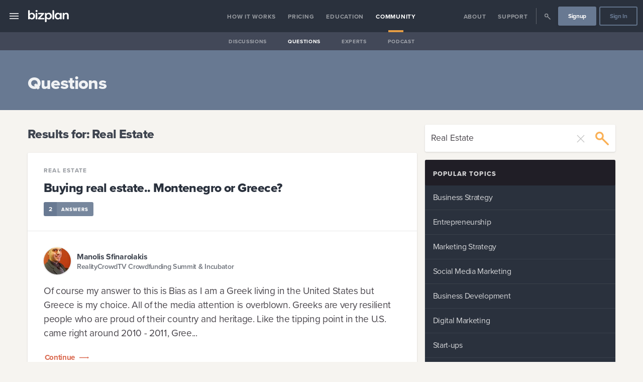

--- FILE ---
content_type: text/html
request_url: https://www.bizplan.com/community/questions?keywords=Real%20Estate
body_size: 30783
content:
<!DOCTYPE html><html lang="en"><head><meta charSet="utf-8"/><meta http-equiv="x-ua-compatible" content="ie=edge"/><meta name="application-name" content="Bizplan"/><meta name="viewport" content="width=device-width, initial-scale=1, shrink-to-fit=no"/><link data-react-helmet="true" rel="apple-touch-icon" sizes="57x57" href="/metadata/bizplan/apple-touch-icon-57x57.png"/><link data-react-helmet="true" rel="apple-touch-icon" sizes="60x60" href="/metadata/bizplan/apple-touch-icon-60x60.png"/><link data-react-helmet="true" rel="apple-touch-icon" sizes="72x72" href="/metadata/bizplan/apple-touch-icon-72x72.png"/><link data-react-helmet="true" rel="apple-touch-icon" sizes="76x76" href="/metadata/bizplan/apple-touch-icon-76x76.png"/><link data-react-helmet="true" rel="apple-touch-icon" sizes="114x114" href="/metadata/bizplan/apple-touch-icon-114x114.png"/><link data-react-helmet="true" rel="apple-touch-icon" sizes="120x120" href="/metadata/bizplan/apple-touch-icon-120x120.png"/><link data-react-helmet="true" rel="apple-touch-icon" sizes="144x144" href="/metadata/bizplan/apple-touch-icon-144x144.png"/><link data-react-helmet="true" rel="apple-touch-icon" sizes="152x152" href="/metadata/bizplan/apple-touch-icon-152x152.png"/><link data-react-helmet="true" rel="apple-touch-icon" sizes="180x180" href="/metadata/bizplan/apple-touch-icon-180x180.png"/><link data-react-helmet="true" rel="icon" type="image/png" href="/metadata/bizplan/favicon-32x32.png" sizes="32x32"/><link data-react-helmet="true" rel="icon" type="image/png" href="/metadata/bizplan/android-chrome-192x192.png" sizes="192x192"/><link data-react-helmet="true" rel="icon" type="image/png" href="/metadata/bizplan/favicon-96x96.png" sizes="96x96"/><link data-react-helmet="true" rel="icon" type="image/png" href="/metadata/bizplan/favicon-16x16.png" sizes="16x16"/><link data-react-helmet="true" rel="shortcut icon" href="/metadata/bizplan/favicon.ico"/><link data-react-helmet="true" rel="canonical" href="https:/community/questions"/><meta data-react-helmet="true" property="fb:app_id" content="1858686837721825"/><meta data-react-helmet="true" name="msapplication-TileColor" content="#2B313C"/><meta data-react-helmet="true" name="msapplication-TileImage" content="/metadata/bizplan/mstile-144x144.png"/><meta data-react-helmet="true" name="msapplication-config" content="/metadata/bizplan/browserconfig.xml"/><meta data-react-helmet="true" name="theme-color" content="#2B313C"/><meta data-react-helmet="true" property="og:image" content="https://s3.amazonaws.com/app-assets.startups.com/bizplan-share-default.jpg"/><meta data-react-helmet="true" property="og:image:width" content="1200"/><meta data-react-helmet="true" property="og:image:height" content="630"/><meta data-react-helmet="true" property="og:image:type" content="image/jpeg"/><meta data-react-helmet="true" name="twitter:site" content="@_bizplan"/><meta data-react-helmet="true" name="twitter:card" content="summary"/><meta data-react-helmet="true" name="twitter:image" content="https://s3.amazonaws.com/app-assets.startups.com/bizplan-share-default.jpg"/><meta data-react-helmet="true" property="og:type" content="website"/><meta data-react-helmet="true" name="robots" content="noindex, nofollow"/><meta data-react-helmet="true" name="description" content="Get the answers to your business questions and receive trusted advice from our network of thousands of world-class startup experts and mentors."/><meta data-react-helmet="true" property="og:description" content="Get the answers to your business questions and receive trusted advice from our network of thousands of world-class startup experts and mentors."/><meta data-react-helmet="true" name="twitter:description" content="Get the answers to your business questions and receive trusted advice from our network of thousands of world-class startup experts and mentors."/><meta data-react-helmet="true" name="twitter:title" content="Real Estate | Small Business Questions"/><meta data-react-helmet="true" property="og:title" content="Real Estate | Small Business Questions"/><meta data-react-helmet="true" name="twitter:image:alt" content="Real Estate | Small Business Questions"/><meta data-react-helmet="true" property="og:url" content="https://site.startups.com/community/questions"/><title data-react-helmet="true">Real Estate | Small Business Questions | Startups.com</title><style data-emotion-css="1ljw9dq 1qs3k1g omz2fg 4u9khj px1rak 1o44mwz kp7sp0 ci486i 2msheu 1ro9jfa 113y9qj 135eif0 1hmni0f 7bmy5z khyscz 9zap20 1fz25bn tgp0uw 97iizx qb7a70 12own1p x7xzkp le8v is10ja ifv34q 1ee0hlw 1hq1d9p 1jcfktl 4nb6u9 lccbko ycsghs lg5hay qhu7iz 9vd5ud b42m6f mt1nf3 1prutf0 9pc85e 1651th4 1lgiqu5 7aldfw jhvljo 95d5zi 1pgotnx qowik2 7uikf0 l73eee rvk06a scj6nr 10wa1cc dwvey2 1f27pv6 cyqgwq lw39nu sywhhj s3qppn ebqamc 1lne8c2 1fcqaem animation-afala8 1h9soi2 nekuph 16c5ubg e0ipry 16qd0xh by7lus 1pvpkby 1naqpy7 1tc7op9 vcbz2l yx4v4o 12lgzpv 1x9xkco e9ute8 gj2ceu icf916 1elzu8r 1dheilu x1hy5s g1etji 1g094o7 sjv0vo 1tfb2v8 1p83c5o 1lqgqjd 1atfvmi g9x1nd 1s91eny 10f5yx1 14at543 1pgpkui 1na7e8g xdfh2w 1e6dwg 15nmodc r17y4z 39j81q 68f6ef 4uhpzs djdppw zxvfj6 1e5pfmi 1wiq9yd 1lph2su 1rfjwa5 1mnv358 rvhwfc 192fbel 1ue32ml 14fdbs2 g2sykx yjtgc9">.sco-1ljw9dq{color:#ffffffff;font-size:16px;height:4em;}.sco-1qs3k1g{position:fixed;top:0;width:100%;z-index:100;min-height:4em;}.sco-omz2fg{-webkit-align-items:stretch;-webkit-box-align:stretch;-ms-flex-align:stretch;align-items:stretch;line-height:1;display:-webkit-box;display:-webkit-flex;display:-ms-flexbox;display:flex;width:100%;min-height:4em;background-color:#2a313dff;}.sco-4u9khj{box-sizing:border-box;display:-webkit-box;display:-webkit-flex;display:-ms-flexbox;display:flex;-webkit-flex:1;-ms-flex:1;flex:1;-webkit-align-items:center;-webkit-box-align:center;-ms-flex-align:center;align-items:center;}@media (max-width: 900px){.sco-4u9khj{display:-webkit-box;display:-webkit-flex;display:-ms-flexbox;display:flex;-webkit-box-pack:justify;-webkit-justify-content:space-between;justify-content:space-between;padding:0;}}.sco-px1rak{color:inherit;cursor:pointer;-webkit-text-decoration:none;text-decoration:none;-webkit-align-items:center;-webkit-box-align:center;-ms-flex-align:center;align-items:center;-webkit-align-self:stretch;-ms-flex-item-align:stretch;-ms-grid-row-align:stretch;align-self:stretch;cursor:pointer;display:-webkit-box;display:-webkit-flex;display:-ms-flexbox;display:flex;-webkit-box-pack:center;-ms-flex-pack:center;-webkit-justify-content:center;justify-content:center;font-size:1.5em;padding:0 1rem;opacity:0.8;}.sco-px1rak:hover{cursor:pointer;}.sco-px1rak:hover{opacity:1;}@media (max-width: 900px){.sco-px1rak{-webkit-flex-basis:7rem;-ms-flex-preferred-size:7rem;flex-basis:7rem;padding-left:1.6rem;-webkit-box-pack:start;-ms-flex-pack:start;-webkit-justify-content:flex-start;justify-content:flex-start;}}.sco-1o44mwz{display:inline-block;text-align:center;height:1em;max-width:1em;}.sco-1o44mwz svg{display:inline-block;}.sco-1o44mwz svg *{fill:#ffffffff;}.sco-1o44mwz svg{height:1em;max-width:1em;}.sco-kp7sp0{color:inherit;cursor:pointer;-webkit-text-decoration:none;text-decoration:none;display:block;}.sco-kp7sp0:hover{cursor:pointer;}.sco-kp7sp0:first-child{padding-left:1em;}.sco-ci486i{display:inline-block;line-height:0;vertical-align:middle;font-size:24px;fill:#ffffffff;border-color:#2a313dff;background:transparent;border-radius:0.35em;padding:0.9em 1.1em 0.7em;}.sco-ci486i svg{height:1em;}.sco-ci486i svg *:not([class='protected']){fill:#ffffffff!important;}.sco-ci486i svg *:not([class='protected']){fill:#ffffffff;}.sco-2msheu{display:-webkit-box;display:-webkit-flex;display:-ms-flexbox;display:flex;-webkit-flex-direction:row;-ms-flex-direction:row;flex-direction:row;-webkit-flex-basis:7rem;-ms-flex-preferred-size:7rem;flex-basis:7rem;-webkit-box-pack:end;-ms-flex-pack:end;-webkit-justify-content:flex-end;justify-content:flex-end;padding-right:.8rem;}.sco-1ro9jfa{display:none;}@media (max-width: 900px){.sco-1ro9jfa{display:-webkit-box;display:-webkit-flex;display:-ms-flexbox;display:flex;-webkit-box-pack:center;-ms-flex-pack:center;-webkit-justify-content:center;justify-content:center;-webkit-align-items:center;-webkit-box-align:center;-ms-flex-align:center;align-items:center;}}.sco-113y9qj{color:inherit;cursor:pointer;-webkit-text-decoration:none;text-decoration:none;-webkit-align-items:center;-webkit-box-align:center;-ms-flex-align:center;align-items:center;-webkit-align-self:stretch;-ms-flex-item-align:stretch;-ms-grid-row-align:stretch;align-self:stretch;cursor:pointer;display:-webkit-box;display:-webkit-flex;display:-ms-flexbox;display:flex;-webkit-box-pack:center;-ms-flex-pack:center;-webkit-justify-content:center;justify-content:center;font-size:1.5em;padding:0 1rem;opacity:0.8;}.sco-113y9qj:hover{cursor:pointer;}.sco-113y9qj:hover{opacity:1;}.sco-135eif0{display:inline-block;text-align:center;height:54px;max-width:54px;}.sco-135eif0 svg{display:inline-block;}.sco-135eif0 svg *{fill:#687992ff;}.sco-135eif0 svg{height:54px;max-width:54px;}.sco-1hmni0f{box-sizing:border-box;display:-webkit-box;display:-webkit-flex;display:-ms-flexbox;display:flex;-webkit-flex:1;-ms-flex:1;flex:1;-webkit-align-items:stretch;-webkit-box-align:stretch;-ms-flex-align:stretch;align-items:stretch;}@media (max-width: 900px){.sco-1hmni0f{display:-webkit-box;display:-webkit-flex;display:-ms-flexbox;display:flex;-webkit-box-pack:justify;-webkit-justify-content:space-between;justify-content:space-between;padding:0;}}@media (max-width: 900px){.sco-1hmni0f{display:none;}}.sco-7bmy5z{-webkit-align-items:stretch;-webkit-box-align:stretch;-ms-flex-align:stretch;align-items:stretch;display:-webkit-box;display:-webkit-flex;display:-ms-flexbox;display:flex;padding:0 0.5em;width:100%;white-space:nowrap;-webkit-box-pack:center;-ms-flex-pack:center;-webkit-justify-content:center;justify-content:center;color:#ffffffff;font-size:16px;}.sco-khyscz{-webkit-align-items:stretch;-webkit-box-align:stretch;-ms-flex-align:stretch;align-items:stretch;-webkit-box-pack:center;-ms-flex-pack:center;-webkit-justify-content:center;justify-content:center;display:-webkit-box;display:-webkit-flex;display:-ms-flexbox;display:flex;min-height:1.5em;text-align:center;vertical-align:middle;color:#ffffffff;}.sco-9zap20{-webkit-align-items:stretch;-webkit-box-align:stretch;-ms-flex-align:stretch;align-items:stretch;-webkit-align-content:center;-ms-flex-line-pack:center;align-content:center;display:-webkit-box;display:-webkit-flex;display:-ms-flexbox;display:flex;font-size:0.75em;opacity:0.5;position:relative;-webkit-transition:all 150ms ease-in-out;transition:all 150ms ease-in-out;}.sco-9zap20 a{display:-webkit-box;display:-webkit-flex;display:-ms-flexbox;display:flex;-webkit-align-items:center;-webkit-box-align:center;-ms-flex-align:center;align-items:center;font-weight:bold;line-height:1;padding:0.125em 1em 0;width:100%;}.sco-9zap20::after{bottom:0;content:'';height:0.33em;left:0;margin:0 auto;opacity:0;position:absolute;right:0;width:2.5em;}.sco-9zap20:hover{opacity:1;}.sco-9zap20::after{background-color:#e59d44ff;}.sco-9zap20 a{letter-spacing:0.0625em;text-transform:uppercase;}.sco-1fz25bn{color:inherit;cursor:pointer;-webkit-text-decoration:none;text-decoration:none;}.sco-1fz25bn:hover{cursor:pointer;}.sco-tgp0uw{-webkit-align-items:stretch;-webkit-box-align:stretch;-ms-flex-align:stretch;align-items:stretch;-webkit-align-content:center;-ms-flex-line-pack:center;align-content:center;display:-webkit-box;display:-webkit-flex;display:-ms-flexbox;display:flex;font-size:0.75em;opacity:0.5;position:relative;-webkit-transition:all 150ms ease-in-out;transition:all 150ms ease-in-out;opacity:1;}.sco-tgp0uw a{display:-webkit-box;display:-webkit-flex;display:-ms-flexbox;display:flex;-webkit-align-items:center;-webkit-box-align:center;-ms-flex-align:center;align-items:center;font-weight:bold;line-height:1;padding:0.125em 1em 0;width:100%;}.sco-tgp0uw::after{bottom:0;content:'';height:0.33em;left:0;margin:0 auto;opacity:0;position:absolute;right:0;width:2.5em;}.sco-tgp0uw:hover{opacity:1;}.sco-tgp0uw::after{opacity:1;}.sco-tgp0uw::after{background-color:#e59d44ff;}.sco-tgp0uw a{letter-spacing:0.0625em;text-transform:uppercase;}.sco-97iizx{-webkit-align-items:stretch;-webkit-box-align:stretch;-ms-flex-align:stretch;align-items:stretch;display:-webkit-box;display:-webkit-flex;display:-ms-flexbox;display:flex;padding:0 0.5em;width:100%;white-space:nowrap;-webkit-box-pack:end;-ms-flex-pack:end;-webkit-justify-content:flex-end;justify-content:flex-end;color:#ffffffff;font-size:16px;}.sco-qb7a70{width:1.5em;}.sco-12own1p{display:-webkit-box;display:-webkit-flex;display:-ms-flexbox;display:flex;-webkit-align-items:center;-webkit-box-align:center;-ms-flex-align:center;align-items:center;border-color:#ffffffff;}.sco-12own1p span{border-right:0.05em solid;display:block;height:2em;margin:0 0.25em;opacity:0.25;}.sco-x7xzkp{-webkit-align-items:stretch;-webkit-box-align:stretch;-ms-flex-align:stretch;align-items:stretch;-webkit-align-content:center;-ms-flex-line-pack:center;align-content:center;display:-webkit-box;display:-webkit-flex;display:-ms-flexbox;display:flex;font-size:0.75em;opacity:0.5;position:relative;-webkit-transition:all 150ms ease-in-out;transition:all 150ms ease-in-out;}.sco-x7xzkp a{display:-webkit-box;display:-webkit-flex;display:-ms-flexbox;display:flex;-webkit-align-items:center;-webkit-box-align:center;-ms-flex-align:center;align-items:center;font-weight:bold;line-height:1;padding:0.125em 1em 0;width:100%;}.sco-x7xzkp::after{bottom:0;content:'';height:0.33em;left:0;margin:0 auto;opacity:0;position:absolute;right:0;width:2.5em;}.sco-x7xzkp:hover{opacity:1;}.sco-x7xzkp a div{font-size:1.5em;}.sco-x7xzkp::after{background-color:#e59d44ff;}.sco-x7xzkp a{letter-spacing:0.0625em;text-transform:uppercase;}.sco-le8v{-webkit-align-items:center;-webkit-box-align:center;-ms-flex-align:center;align-items:center;display:-webkit-box;display:-webkit-flex;display:-ms-flexbox;display:flex;font-size:0.75em;padding:0 0.25em;}.sco-is10ja{color:inherit;cursor:pointer;-webkit-text-decoration:none;text-decoration:none;-webkit-font-smoothing:antialiased;-moz-osx-font-smoothing:grayscale;-webkit-appearance:none;-moz-appearance:none;-ms-appearance:none;appearance:none;background-color:transparent;border-radius:0.25em;border-style:solid;border-width:0.1em;cursor:pointer;display:inline-block;font-family:'Proxima Nova','proxima-nova','Helvetica','Arial';font-size:16px;font-weight:bold;line-height:1;margin:0;padding:0;overflow:visible;outline:0;text-align:center;-webkit-text-decoration:none;text-decoration:none;-webkit-transition:all 100ms ease-out;transition:all 100ms ease-out;-webkit-user-select:none;-moz-user-select:none;-ms-user-select:none;user-select:none;background-color:#687992ff;border-color:#687992ff;box-shadow:0 2px 6px #1d181f1a;color:#ffffffff;text-shadow:0 1px 0 #1d181f1a;font-size:1em;border-width:0.2em;border-radius:0.25em;padding-left:1.5em;padding-right:1.5em;width:auto;}.sco-is10ja:hover{cursor:pointer;}.sco-is10ja:disabled{box-shadow:none!important;cursor:not-allowed!important;opacity:0.5;}.sco-is10ja:disabled:hover{box-shadow:none!important;-webkit-transform:none;-moz-transform:none;-ms-transform:none;transform:none;}.sco-is10ja:focus{-webkit-appearance:none;-moz-appearance:none;-ms-appearance:none;appearance:none;outline:0;}.sco-is10ja:hover{-webkit-transform:translateY(-1px);-moz-transform:translateY(-1px);-ms-transform:translateY(-1px);transform:translateY(-1px);}.sco-is10ja:active{-webkit-transform:translateY(0);-moz-transform:translateY(0);-ms-transform:translateY(0);transform:translateY(0);}.sco-is10ja svg *{fill:#ffffffff!important;}.sco-is10ja:active{background-color:hsl(215.70000000000005, 16.8%, 39.2%);border-color:hsl(215.70000000000005, 16.8%, 39.2%);}.sco-is10ja:focus{background-color:hsl(215.70000000000005, 16.8%, 58.8%);border-color:hsl(215.70000000000005, 16.8%, 58.8%);}.sco-is10ja:hover{background-color:hsl(215.70000000000005, 16.8%, 58.8%);border-color:hsl(215.70000000000005, 16.8%, 58.8%);color:#ffffffff;}.sco-is10ja:hover svg *{fill:#ffffffff!important;}.sco-ifv34q{box-sizing:border-box;display:-webkit-box;display:-webkit-flex;display:-ms-flexbox;display:flex;-webkit-box-pack:center;-ms-flex-pack:center;-webkit-justify-content:center;justify-content:center;-webkit-align-items:center;-webkit-box-align:center;-ms-flex-align:center;align-items:center;font-size:1em;padding-top:0.05em;min-height:2.75em;}.sco-1ee0hlw{color:inherit;cursor:pointer;-webkit-text-decoration:none;text-decoration:none;-webkit-font-smoothing:antialiased;-moz-osx-font-smoothing:grayscale;-webkit-appearance:none;-moz-appearance:none;-ms-appearance:none;appearance:none;background-color:transparent;border-radius:0.25em;border-style:solid;border-width:0.1em;cursor:pointer;display:inline-block;font-family:'Proxima Nova','proxima-nova','Helvetica','Arial';font-size:16px;font-weight:bold;line-height:1;margin:0;padding:0;overflow:visible;outline:0;text-align:center;-webkit-text-decoration:none;text-decoration:none;-webkit-transition:all 100ms ease-out;transition:all 100ms ease-out;-webkit-user-select:none;-moz-user-select:none;-ms-user-select:none;user-select:none;border-color:rgba(104, 121, 146, 0.9);color:#687992ff;font-size:1em;border-width:0.2em;border-radius:0.25em;padding-left:1.5em;padding-right:1.5em;width:auto;}.sco-1ee0hlw:hover{cursor:pointer;}.sco-1ee0hlw:disabled{box-shadow:none!important;cursor:not-allowed!important;opacity:0.5;}.sco-1ee0hlw:disabled:hover{box-shadow:none!important;-webkit-transform:none;-moz-transform:none;-ms-transform:none;transform:none;}.sco-1ee0hlw:focus{-webkit-appearance:none;-moz-appearance:none;-ms-appearance:none;appearance:none;outline:0;}.sco-1ee0hlw:hover{-webkit-transform:translateY(-1px);-moz-transform:translateY(-1px);-ms-transform:translateY(-1px);transform:translateY(-1px);}.sco-1ee0hlw:active{-webkit-transform:translateY(0);-moz-transform:translateY(0);-ms-transform:translateY(0);transform:translateY(0);}.sco-1ee0hlw svg *{fill:#687992ff!important;}.sco-1ee0hlw:active,.sco-1ee0hlw.buttonStatus_active{background-color:hsl(215.70000000000005, 16.8%, 0%);border-color:hsl(215.70000000000005, 16.8%, 0%);color:#ffffffff;}.sco-1ee0hlw:active svg *,.sco-1ee0hlw.buttonStatus_active svg *{fill:#ffffffff!important;}.sco-1ee0hlw:focus,.sco-1ee0hlw.buttonStatus_focus{border-color:#687992ff;color:#687992ff;}.sco-1ee0hlw:focus svg *,.sco-1ee0hlw.buttonStatus_focus svg *{fill:#687992ff!important;}.sco-1ee0hlw:hover,.sco-1ee0hlw.buttonStatus_hover{background-color:#687992ff;border-color:#687992ff;color:#ffffffff;}.sco-1ee0hlw:hover svg *,.sco-1ee0hlw.buttonStatus_hover svg *{fill:#ffffffff!important;}.sco-1hq1d9p{-webkit-align-items:stretch;-webkit-box-align:stretch;-ms-flex-align:stretch;align-items:stretch;display:-webkit-box;display:-webkit-flex;display:-ms-flexbox;display:flex;height:2.25em;margin-bottom:-2.25em;background-color:#1d181f80;}@media (max-width: 900px){.sco-1hq1d9p{display:none;}}.sco-1jcfktl{-webkit-align-items:stretch;-webkit-box-align:stretch;-ms-flex-align:stretch;align-items:stretch;display:-webkit-box;display:-webkit-flex;display:-ms-flexbox;display:flex;padding:0 0.5em;width:100%;white-space:nowrap;-webkit-box-pack:center;-ms-flex-pack:center;-webkit-justify-content:center;justify-content:center;color:#ffffffff;font-size:14px;}.sco-4nb6u9{-webkit-align-items:stretch;-webkit-box-align:stretch;-ms-flex-align:stretch;align-items:stretch;-webkit-align-content:center;-ms-flex-line-pack:center;align-content:center;display:-webkit-box;display:-webkit-flex;display:-ms-flexbox;display:flex;font-size:0.75em;opacity:0.5;position:relative;-webkit-transition:all 150ms ease-in-out;transition:all 150ms ease-in-out;}.sco-4nb6u9 a{display:-webkit-box;display:-webkit-flex;display:-ms-flexbox;display:flex;-webkit-align-items:center;-webkit-box-align:center;-ms-flex-align:center;align-items:center;font-weight:bold;line-height:1;padding:0.125em 1em 0;width:100%;}.sco-4nb6u9::after{bottom:0;content:'';height:0.33em;left:0;margin:0 auto;opacity:0;position:absolute;right:0;width:2.5em;}.sco-4nb6u9:hover{opacity:1;}.sco-4nb6u9 a{letter-spacing:0.0625em;text-transform:uppercase;}.sco-lccbko{-webkit-align-items:stretch;-webkit-box-align:stretch;-ms-flex-align:stretch;align-items:stretch;-webkit-align-content:center;-ms-flex-line-pack:center;align-content:center;display:-webkit-box;display:-webkit-flex;display:-ms-flexbox;display:flex;font-size:0.75em;opacity:0.5;position:relative;-webkit-transition:all 150ms ease-in-out;transition:all 150ms ease-in-out;opacity:1;}.sco-lccbko a{display:-webkit-box;display:-webkit-flex;display:-ms-flexbox;display:flex;-webkit-align-items:center;-webkit-box-align:center;-ms-flex-align:center;align-items:center;font-weight:bold;line-height:1;padding:0.125em 1em 0;width:100%;}.sco-lccbko::after{bottom:0;content:'';height:0.33em;left:0;margin:0 auto;opacity:0;position:absolute;right:0;width:2.5em;}.sco-lccbko:hover{opacity:1;}.sco-lccbko::after{opacity:1;}.sco-lccbko a{letter-spacing:0.0625em;text-transform:uppercase;}.sco-ycsghs{display:none;}@media (max-width: 900px){.sco-ycsghs{height:2.25em;-webkit-align-items:stretch;-webkit-box-align:stretch;-ms-flex-align:stretch;align-items:stretch;display:-webkit-box;display:-webkit-flex;display:-ms-flexbox;display:flex;background:hsla(283, 13%, 11%, 0.5);}}.sco-lg5hay{-webkit-align-items:stretch;-webkit-box-align:stretch;-ms-flex-align:stretch;align-items:stretch;-webkit-box-pack:center;-ms-flex-pack:center;-webkit-justify-content:center;justify-content:center;display:-webkit-box;display:-webkit-flex;display:-ms-flexbox;display:flex;min-height:1.5em;text-align:center;vertical-align:middle;color:#ffffffff;-webkit-align-items:center;-webkit-box-align:center;-ms-flex-align:center;align-items:center;width:1em;}.sco-qhu7iz{background-repeat:no-repeat;-webkit-background-position:50% 50%;background-position:50% 50%;background-repeat:no-repeat;-webkit-background-size:contain;background-size:contain;margin:0 auto;width:100%;border-radius:0px;color:#fffffff2;background-color:#2a313dff;text-align:inherit;left:-20em;top:4em;bottom:0;overflow-y:auto;position:fixed;width:20em;z-index:1000;-webkit-transition:all 150ms ease-in-out;transition:all 150ms ease-in-out;}.sco-qhu7iz iframe{border-radius:3px;}.sco-qhu7iz::-webkit-scrollbar{width:10px;}.sco-qhu7iz::-webkit-scrollbar-track{background:#9da6abff;}.sco-qhu7iz::-webkit-scrollbar-thumb{background:#687992ff;}.sco-qhu7iz::-webkit-scrollbar-thumb:hover{background:#687992ff;}.sco-9vd5ud{width:100%;}.sco-b42m6f{background-color:#2a313dff;color:#ffffffff;border-radius:0.1875em;box-shadow:0 1px 3px #1d181f26;}.sco-mt1nf3{display:block;font-size:inherit;font-size:undefined;}.sco-mt1nf3:first-child{border-radius:0.1875em;}.sco-mt1nf3:last-child{border-radius:0.1875em;}.sco-mt1nf3:hover{font-weight:600;background-color:#404c5d;}.sco-1prutf0{color:inherit;cursor:pointer;-webkit-text-decoration:none;text-decoration:none;color:inherit;display:block;opacity:0.8;padding:1em;position:relative;-webkit-transition:all 150ms ease-in-out;transition:all 150ms ease-in-out;}.sco-1prutf0:hover{cursor:pointer;}.sco-9pc85e{color:inherit;font-family:'Proxima Nova','proxima-nova','Helvetica','Arial';font-size:1.125em;line-height:1.55;padding:0.5em 0 0.5em;text-align:inherit;color:inherit;font-size:16.8px;line-height:1.5;font-weight:400;}.sco-9pc85e:first-child{padding-top:0;}.sco-9pc85e:last-child{padding-bottom:0;}.sco-9pc85e strong{font-weight:bold;}@media ( max-width: 1200px ){.sco-9pc85e{font-size:16.38px;}}@media ( max-width: 900px ){.sco-9pc85e{font-size:15.959999999999999px;}}@media ( max-width: 600px ){.sco-9pc85e{font-size:15.540000000000001px;}}@media ( max-width: 400px ){.sco-9pc85e{font-size:15.120000000000001px;}}.sco-1651th4{-webkit-align-items:center;-webkit-box-align:center;-ms-flex-align:center;align-items:center;}.sco-1651th4 span{border-bottom:1px solid #9da6ab80;display:block;opacity:0.25;}.sco-1lgiqu5{color:inherit;cursor:pointer;-webkit-text-decoration:none;text-decoration:none;color:inherit;display:block;opacity:0.8;padding:1em;position:relative;-webkit-transition:all 150ms ease-in-out;transition:all 150ms ease-in-out;margin-top:0.75em;padding:0.5em 1em;}.sco-1lgiqu5:hover{cursor:pointer;}.sco-7aldfw{color:inherit;cursor:pointer;-webkit-text-decoration:none;text-decoration:none;display:inline-block;font-weight:800;letter-spacing:0.1em;opacity:0.4;padding:0.1em 0;-webkit-text-decoration:none;text-decoration:none;text-transform:uppercase;color:#ffffffff;font-size:0.8em;opacity:1;}.sco-7aldfw:hover{cursor:pointer;}.sco-7aldfw[href]:hover{opacity:1;}.sco-jhvljo{display:block;font-size:inherit;font-size:undefined;}.sco-jhvljo:first-child{border-radius:0.1875em;}.sco-jhvljo:last-child{border-radius:0.1875em;}.sco-jhvljo:hover{font-weight:600;background-color:#404c5d;}.sco-jhvljo:hover{font-weight:inherit;background-color:inherit;}.sco-95d5zi{color:inherit;cursor:pointer;-webkit-text-decoration:none;text-decoration:none;color:inherit;display:block;opacity:0.8;padding:1em;position:relative;-webkit-transition:all 150ms ease-in-out;transition:all 150ms ease-in-out;padding:0.5em 1em;}.sco-95d5zi:hover{cursor:pointer;}.sco-1pgotnx{color:inherit;cursor:pointer;-webkit-text-decoration:none;text-decoration:none;color:inherit;display:block;opacity:0.8;padding:1em;position:relative;-webkit-transition:all 150ms ease-in-out;transition:all 150ms ease-in-out;padding:0.5em 1em;background-color:#404c5d;font-weight:bold;opacity:1;}.sco-1pgotnx:hover{cursor:pointer;}.sco-qowik2{background-color:transparent;-webkit-background-size:cover;background-size:cover;-webkit-background-position:50% 50%;background-position:50% 50%;background-repeat:no-repeat;border-top:1px solid transparent;border-bottom:1px solid transparent;background-color:#687992ff;color:#ffffffe6;}.sco-7uikf0{margin:0 auto;padding:0;width:100%;}.sco-l73eee{background-repeat:no-repeat;-webkit-background-position:50% 50%;background-position:50% 50%;background-repeat:no-repeat;-webkit-background-size:contain;background-size:contain;margin:0 auto;width:100%;border-radius:0.1875em;width:95%;max-width:1170px;width:95%;margin:28px auto;text-align:inherit;}.sco-l73eee iframe{border-radius:3px;}@media (min-width: 1170px){.sco-l73eee{min-width:1170px;}}.sco-rvk06a{font-family:'Proxima Nova','proxima-nova','Helvetica','Arial';font-weight:800;margin:0;line-height:1.2;padding-bottom:0.25em;padding-left:0;padding-right:0;padding-top:1em;letter-spacing:-0.0225em;line-height:1.2;color:inherit;font-size:35px;text-align:inherit;font-weight:800;}.sco-rvk06a:first-child{padding-top:0.125em;}.sco-rvk06a:last-child{padding-bottom:0.125em;}.sco-rvk06a strong{font-weight:900;}.sco-rvk06a small{font-family:'Proxima Nova','proxima-nova','Helvetica','Arial';font-size:1em;font-weight:normal;}@media ( max-width: 1200px ){.sco-rvk06a{font-size:33.271875px;}}@media ( max-width: 900px ){.sco-rvk06a{font-size:31.5875px;}}@media ( max-width: 600px ){.sco-rvk06a{font-size:29.946875000000002px;}}@media ( max-width: 400px ){.sco-rvk06a{font-size:28.35px;}}.sco-scj6nr{background-color:transparent;-webkit-background-size:cover;background-size:cover;-webkit-background-position:50% 50%;background-position:50% 50%;background-repeat:no-repeat;border-top:1px solid transparent;border-bottom:1px solid transparent;background-color:#f6f4f0ff;color:#2a313de6;}.sco-10wa1cc{box-sizing:border-box;display:-webkit-box;display:-webkit-flex;display:-ms-flexbox;display:flex;-webkit-box-flex-wrap:wrap;-webkit-flex-wrap:wrap;-ms-flex-wrap:wrap;flex-wrap:wrap;min-width:100%;-webkit-box-pack:center;-ms-flex-pack:center;-webkit-justify-content:center;justify-content:center;-webkit-align-items:stretch;-webkit-box-align:stretch;-ms-flex-align:stretch;align-items:stretch;-webkit-align-content:stretch;-ms-flex-line-pack:stretch;align-content:stretch;margin-left:-8px;margin-right:-8px;margin-bottom:-8px;margin-top:-8px;-webkit-box-flex-flow:row wrap;-webkit-flex-flow:row wrap;-ms-flex-flow:row wrap;flex-flow:row wrap;}.sco-10wa1cc>.cell{padding-left:8px;padding-right:8px;}.sco-10wa1cc>.cell{padding-bottom:8px;padding-top:8px;}.sco-dwvey2{-webkit-align-items:stretch;-webkit-box-align:stretch;-ms-flex-align:stretch;align-items:stretch;-webkit-box-pack:stretch;-ms-flex-pack:stretch;-webkit-justify-content:stretch;justify-content:stretch;display:-webkit-box;display:-webkit-flex;display:-ms-flexbox;display:flex;-webkit-flex-basis:0;-ms-flex-preferred-size:0;flex-basis:0;-webkit-box-flex:0;-webkit-flex-grow:0;-ms-flex-positive:0;flex-grow:0;-webkit-flex-shrink:0;-ms-flex-negative:0;flex-shrink:0;-webkit-flex-direction:column;-ms-flex-direction:column;flex-direction:column;-webkit-flex-basis:66.66666666666666%;-ms-flex-preferred-size:66.66666666666666%;flex-basis:66.66666666666666%;max-width:66.66666666666666%;}.sco-dwvey2 >*{-webkit-flex:1;-ms-flex:1;flex:1;}@media (max-width: 1200px){.sco-dwvey2{-webkit-flex-basis:66.66666666666666%;-ms-flex-preferred-size:66.66666666666666%;flex-basis:66.66666666666666%;max-width:66.66666666666666%;}}@media (max-width: 900px){.sco-dwvey2{-webkit-flex-basis:100%;-ms-flex-preferred-size:100%;flex-basis:100%;max-width:100%;}}.sco-1f27pv6{background-repeat:no-repeat;-webkit-background-position:50% 50%;background-position:50% 50%;background-repeat:no-repeat;-webkit-background-size:contain;background-size:contain;margin:0 auto;width:100%;border-radius:0.1875em;text-align:inherit;}.sco-1f27pv6 iframe{border-radius:3px;}.sco-cyqgwq{font-family:'Proxima Nova','proxima-nova','Helvetica','Arial';font-weight:800;margin:0;line-height:1.2;padding-bottom:0.25em;padding-left:0;padding-right:0;padding-top:1em;letter-spacing:-0.0225em;line-height:1.2;color:inherit;font-size:25px;text-align:inherit;padding-top:0.125em;font-weight:800;}.sco-cyqgwq:first-child{padding-top:0.125em;}.sco-cyqgwq:last-child{padding-bottom:0.125em;}.sco-cyqgwq strong{font-weight:900;}.sco-cyqgwq small{font-family:'Proxima Nova','proxima-nova','Helvetica','Arial';font-size:1em;font-weight:normal;}@media ( max-width: 1200px ){.sco-cyqgwq{font-size:23.765625px;}}@media ( max-width: 900px ){.sco-cyqgwq{font-size:22.5625px;}}@media ( max-width: 600px ){.sco-cyqgwq{font-size:21.390625000000004px;}}@media ( max-width: 400px ){.sco-cyqgwq{font-size:20.25px;}}.sco-lw39nu{background-repeat:no-repeat;-webkit-background-position:50% 50%;background-position:50% 50%;background-repeat:no-repeat;-webkit-background-size:contain;background-size:contain;margin:0 auto;width:100%;border-radius:0.1875em;color:#1d181fcc;background-color:#ffffffff;box-shadow:0 1px 3px #1d181f26;text-align:inherit;}.sco-lw39nu iframe{border-radius:3px;}.sco-sywhhj{padding:1.5em 2em;}.sco-s3qppn{color:#2a313dff;padding:0.33em 0;}.sco-ebqamc{color:inherit;cursor:pointer;-webkit-text-decoration:none;text-decoration:none;display:block;color:inherit;font-size:0.75em;font-weight:bold;letter-spacing:0.1em;opacity:0.5;-webkit-text-decoration:none;text-decoration:none;text-transform:uppercase;}.sco-ebqamc:hover{cursor:pointer;}.sco-ebqamc:hover{opacity:1;}.sco-1lne8c2{font-family:'Proxima Nova','proxima-nova','Helvetica','Arial';font-weight:800;margin:0;line-height:1.2;padding-bottom:0.25em;padding-left:0;padding-right:0;padding-top:1em;letter-spacing:-0.0225em;line-height:1.2;color:inherit;font-size:25px;text-align:inherit;font-weight:800;}.sco-1lne8c2:first-child{padding-top:0.125em;}.sco-1lne8c2:last-child{padding-bottom:0.125em;}.sco-1lne8c2 strong{font-weight:900;}.sco-1lne8c2 small{font-family:'Proxima Nova','proxima-nova','Helvetica','Arial';font-size:1em;font-weight:normal;}@media ( max-width: 1200px ){.sco-1lne8c2{font-size:23.765625px;}}@media ( max-width: 900px ){.sco-1lne8c2{font-size:22.5625px;}}@media ( max-width: 600px ){.sco-1lne8c2{font-size:21.390625000000004px;}}@media ( max-width: 400px ){.sco-1lne8c2{font-size:20.25px;}}.sco-1fcqaem{color:inherit;cursor:pointer;-webkit-text-decoration:none;text-decoration:none;color:#2a313dff;-webkit-text-decoration:none;text-decoration:none;}.sco-1fcqaem:hover{cursor:pointer;}@-webkit-keyframes animation-afala8{0%{opacity:0.1;}50%{opacity:0.15;}100%{opacity:0.1;}}@keyframes animation-afala8{0%{opacity:0.1;}50%{opacity:0.15;}100%{opacity:0.1;}}.sco-1h9soi2{-webkit-align-items:stretch;-webkit-box-align:stretch;-ms-flex-align:stretch;align-items:stretch;-webkit-box-pack:stretch;-ms-flex-pack:stretch;-webkit-justify-content:stretch;justify-content:stretch;display:-webkit-box;display:-webkit-flex;display:-ms-flexbox;display:flex;-webkit-flex-basis:0;-ms-flex-preferred-size:0;flex-basis:0;-webkit-box-flex:0;-webkit-flex-grow:0;-ms-flex-positive:0;flex-grow:0;-webkit-flex-shrink:0;-ms-flex-negative:0;flex-shrink:0;-webkit-flex-direction:column;-ms-flex-direction:column;flex-direction:column;-webkit-flex-basis:33.33333333333333%;-ms-flex-preferred-size:33.33333333333333%;flex-basis:33.33333333333333%;max-width:33.33333333333333%;}.sco-1h9soi2 >*{-webkit-flex:1;-ms-flex:1;flex:1;}@media (max-width: 1200px){.sco-1h9soi2{-webkit-flex-basis:33.33333333333333%;-ms-flex-preferred-size:33.33333333333333%;flex-basis:33.33333333333333%;max-width:33.33333333333333%;}}@media (max-width: 900px){.sco-1h9soi2{-webkit-flex-basis:100%;-ms-flex-preferred-size:100%;flex-basis:100%;max-width:100%;}}.sco-nekuph{background-repeat:no-repeat;-webkit-background-position:50% 50%;background-position:50% 50%;background-repeat:no-repeat;-webkit-background-size:contain;background-size:contain;margin:0 auto;width:100%;border-radius:0.1875em;color:#1d181fcc;background-color:#f6f4f0ff;text-align:inherit;}.sco-nekuph iframe{border-radius:3px;}.sco-16c5ubg{-webkit-appearance:none;-moz-appearance:none;-ms-appearance:none;appearance:none;border-style:solid;border-width:1px;box-sizing:border-box;display:inline-block;font-size:inherit;line-height:1;margin:0;outline:0;padding:0;-webkit-transition:all 150ms ease-out;transition:all 150ms ease-out;width:100%;text-align:left;background-color:#ffffffff;border-color:#1d181f26;color:#1d181fcc;box-shadow:0 0.05em 0.125em #1d181f1a;border-radius:0.1875em;font-size:16px;height:53.28px;padding:17.6px 16px 14.4px;width:100%;font-family:'Proxima Nova','proxima-nova','Helvetica','Arial';}.sco-16c5ubg:disabled{cursor:not-allowed;opacity:0.5;}.sco-16c5ubg:focus{border-bottom-color:#2a313dff;}.sco-16c5ubg:focus{border-bottom-width:2px;box-shadow:0 1px 4px #1d181f40;}.sco-16c5ubg:focus::-webkit-input-placeholder{opacity:0.5;}.sco-16c5ubg:focus::-moz-placeholder{opacity:0.5;}.sco-16c5ubg:focus:-ms-input-placeholder{opacity:0.5;}.sco-16c5ubg:focus::placeholder{opacity:0.5;}.sco-16c5ubg::-webkit-input-placeholder{color:#1d181fff;opacity:0.5;}.sco-16c5ubg::-moz-placeholder{color:#1d181fff;opacity:0.5;}.sco-16c5ubg:-ms-input-placeholder{color:#1d181fff;opacity:0.5;}.sco-16c5ubg::placeholder{color:#1d181fff;opacity:0.5;}.sco-e0ipry{color:#ffffff;padding:1.2em 1em 1em;font-weight:800;background:#1d181fbf;border-radius:0.1875em;}.sco-16qd0xh{margin-top:-25.6px;z-index:99;}.sco-by7lus{background:#2a313dff;margin:0 auto -24px auto;padding:16px;position:relative;text-align:center;width:160px;}.sco-by7lus img{width:55%;margin:0 auto;}.sco-1pvpkby{display:inline-block;line-height:0;vertical-align:middle;font-size:inherit;fill:#ffffffff;border-color:#ffffffff;}.sco-1pvpkby svg{height:1em;}.sco-1pvpkby svg *:not([class='protected']){fill:#ffffffff;}.sco-1naqpy7{background-color:#2a313dff;color:#ccccccff;}.sco-1tc7op9{-webkit-align-items:flex-start;-webkit-box-align:flex-start;-ms-flex-align:flex-start;align-items:flex-start;display:-webkit-box;display:-webkit-flex;display:-ms-flexbox;display:flex;-webkit-box-flex-wrap:wrap;-webkit-flex-wrap:wrap;-ms-flex-wrap:wrap;flex-wrap:wrap;-webkit-box-pack:center;-ms-flex-pack:center;-webkit-justify-content:center;justify-content:center;max-width:1170px;margin:0 auto;padding:48px 0;width:95%;}.sco-vcbz2l{padding:16px 16px;text-align:left;width:16.6%;}@media (max-width: 1200px){.sco-vcbz2l{width:33.3%;}}@media (max-width: 600px){.sco-vcbz2l{text-align:center;width:50%;}}.sco-yx4v4o{color:#ffffffff;font-size:13.6px;letter-spacing:1px;padding:8px 0;text-transform:uppercase;}.sco-12lgzpv{color:inherit;cursor:pointer;-webkit-text-decoration:none;text-decoration:none;color:#ffffffff;display:block;font-size:0.9em;font-weight:600;padding:0.5em 0;-webkit-text-decoration:none;text-decoration:none;-webkit-transition:all 100ms ease-out;transition:all 100ms ease-out;opacity:0.6;display:block;}.sco-12lgzpv:hover{cursor:pointer;}.sco-12lgzpv:hover{color:#ffffffff;opacity:1;}.sco-1x9xkco{color:inherit;cursor:pointer;-webkit-text-decoration:none;text-decoration:none;color:#ffffffff;display:block;font-size:0.9em;font-weight:600;padding:0.5em 0;-webkit-text-decoration:none;text-decoration:none;-webkit-transition:all 100ms ease-out;transition:all 100ms ease-out;opacity:0.6;display:inline-block;padding:0.4em 0.25em;}.sco-1x9xkco:hover{cursor:pointer;}.sco-1x9xkco:hover{color:#ffffffff;opacity:1;}.sco-e9ute8{display:inline-block;text-align:center;height:30px;max-width:30px;}.sco-e9ute8 svg{display:inline-block;}.sco-e9ute8 svg *{fill:#ffffffff;}.sco-e9ute8 svg{height:30px;max-width:30px;}.sco-gj2ceu{color:#ffffffcc;background-color:#1F2128ff;}.sco-icf916{margin:0 auto;max-width:1024px;padding:32px 0 0;width:95%;}.sco-1elzu8r{padding:16px 0;text-align:center;}.sco-1elzu8r strong{font-weight:bold;color:#ffffffff;}.sco-1dheilu{-webkit-align-items:center;-webkit-box-align:center;-ms-flex-align:center;align-items:center;display:-webkit-box;display:-webkit-flex;display:-ms-flexbox;display:flex;-webkit-box-flex-wrap:wrap;-webkit-flex-wrap:wrap;-ms-flex-wrap:wrap;flex-wrap:wrap;-webkit-flex-direction:row;-ms-flex-direction:row;flex-direction:row;-webkit-box-pack:center;-ms-flex-pack:center;-webkit-justify-content:center;justify-content:center;padding:1em 0;width:100%;}.sco-x1hy5s{color:inherit;cursor:pointer;-webkit-text-decoration:none;text-decoration:none;display:block;color:#9da6abff;cursor:pointer;opacity:0.8;padding:16px 0;-webkit-text-decoration:none;text-decoration:none;text-align:center;-webkit-transition:all 200ms ease-out;transition:all 200ms ease-out;width:16%;}.sco-x1hy5s:hover{cursor:pointer;}@media (max-width: 1200px){.sco-x1hy5s{width:33%;}}@media (max-width: 600px){.sco-x1hy5s{width:50%;}}@media (max-width: 400px){.sco-x1hy5s{width:100%;}}.sco-x1hy5s:hover{opacity:1;color:#ffffffff;}.sco-x1hy5s:hover *{border-color:#ffffffff;}.sco-g1etji{color:#ffffffff;fill:#ffffffff;padding:2px;}.sco-1g094o7{font-size:11.2px;font-weight:bold;letter-spacing:1px;padding:8px 0 0 0;text-transform:uppercase;}.sco-sjv0vo{color:#ffffff80;font-size:12px;padding:1.5rem 0;text-align:center;}.sco-1tfb2v8{color:inherit;cursor:pointer;-webkit-text-decoration:none;text-decoration:none;border-radius:0.25em;display:inline-block;font-weight:bold;line-height:1;background-color:#687992ff;color:#ffffffff;font-size:12px;}.sco-1tfb2v8:hover{cursor:pointer;}.sco-1p83c5o{display:inline-block;padding:0.6em 0.8em;}.sco-1lqgqjd{display:inline-block;padding:0.6em 0.8em;background-color:#ffffff1a;}.sco-1atfvmi{color:inherit;cursor:pointer;-webkit-text-decoration:none;text-decoration:none;display:inline-block;font-weight:800;letter-spacing:0.1em;opacity:0.4;padding:0.1em 0;-webkit-text-decoration:none;text-decoration:none;text-transform:uppercase;color:inherit;font-size:0.8em;}.sco-1atfvmi:hover{cursor:pointer;}.sco-1atfvmi[href]:hover{opacity:1;}.sco-g9x1nd{border-top:1px solid #1d181f1a;}.sco-1s91eny{background-repeat:no-repeat;-webkit-background-position:50% 50%;background-position:50% 50%;background-repeat:no-repeat;-webkit-background-size:contain;background-size:contain;margin:0 auto;width:100%;border-radius:0.1875em;color:#1d181fcc;background-color:#ffffffff;text-align:inherit;}.sco-1s91eny iframe{border-radius:3px;}.sco-10f5yx1{padding:1em 0 2em;}.sco-14at543{padding:0 0.5em;}.sco-1pgpkui{background-repeat:no-repeat;-webkit-background-position:50% 50%;background-position:50% 50%;background-repeat:no-repeat;-webkit-background-size:contain;background-size:contain;margin:0 auto;width:100%;border-radius:0.1875em;color:#1d181fcc;background-color:inherit;text-align:inherit;font-size:16px;}.sco-1pgpkui iframe{border-radius:3px;}.sco-1na7e8g{-webkit-align-items:center;-webkit-box-align:center;-ms-flex-align:center;align-items:center;-webkit-box-pack:left;-ms-flex-pack:left;-webkit-justify-content:left;justify-content:left;display:-webkit-box;display:-webkit-flex;display:-ms-flexbox;display:flex;padding:16px 24px;}.sco-xdfh2w{border-radius:50%;box-shadow:0 0.05em 0.25em #1d181f40;margin-right:1em;height:4.5em;width:4.5em;min-height:4.5em;min-width:4.5em;display:inline-block;position:relative;background-image:url(<?xml version="1.0" encoding="UTF-8"?>
<svg width="40px" height="40px" viewBox="0 0 40 40" version="1.1" xmlns="http://www.w3.org/2000/svg">
    <title>default-user-avatar</title>
    <desc>Created with Sketch.</desc>
    <defs></defs>
    <g id="default-user-avatar" stroke="none" stroke-width="1" fill="none" fill-rule="evenodd">
        <path d="M34.5155432,32.338 C33.5815432,30.88 30.4455432,29.974 27.3355432,28.68 C24.2295432,27.384 23.4915432,26.936 23.4915432,26.936 L23.4635432,23.956 C23.4635432,23.956 24.6275432,23.06 24.9875432,20.256 C25.7175432,20.466 26.4795432,19.17 26.5235432,18.486 C26.5635432,17.828 26.4215432,16.002 25.5355432,16.186 C25.7155432,14.81 25.8475432,13.574 25.7855432,12.92 C25.5515432,10.526 23.1955432,8 19.5695432,8 C15.9435432,8 13.5855432,10.526 13.3555432,12.92 C13.2915432,13.574 13.4235432,14.81 13.6035432,16.186 C12.7155432,16.002 12.5755432,17.828 12.6155432,18.486 C12.6575432,19.17 13.4195432,20.466 14.1495432,20.256 C14.5095432,23.06 15.6755432,23.956 15.6755432,23.956 L15.6455432,26.936 C15.6455432,26.936 14.9075432,27.386 11.8015432,28.68 C8.6935432,29.974 5.5555432,30.88 4.6215432,32.338 C3.7835432,33.642 4.0355432,39.916 4.0355432,39.916 L35.1015432,39.916 C35.1015432,39.916 35.3555432,33.642 34.5155432,32.338" id="Shape" fill="#B9B8B1" fill-rule="nonzero"></path>
    </g>
</svg>
);-webkit-background-position:50% 50%;background-position:50% 50%;background-repeat:no-repeat;background-color:#9da6abff;-webkit-background-size:cover;background-size:cover;font-size:0.75rem;height:3.375rem;width:3.375rem;min-height:3.375rem;min-width:3.375rem;background-image:url(https://d263jb06p40f10.cloudfront.net/users/pictures/23582/profile_square/Professional_Pic_-_Social_Media_week.jpg?1422992739);}.sco-1e6dwg{-webkit-box-flex:1;-webkit-flex-grow:1;-ms-flex-positive:1;flex-grow:1;font-size:1em;line-height:1.2;}.sco-15nmodc{color:inherit;cursor:pointer;-webkit-text-decoration:none;text-decoration:none;display:block;font-size:1em;font-weight:bold;padding:0.2em 0 0.1em;color:#2a313de6;}.sco-15nmodc:hover{cursor:pointer;}.sco-r17y4z{color:inherit;cursor:pointer;-webkit-text-decoration:none;text-decoration:none;display:block;font-size:0.9em;font-weight:600;padding:0;opacity:0.75;color:#2a313de6;}.sco-r17y4z:hover{cursor:pointer;}.sco-39j81q{color:inherit;font-family:'Proxima Nova','proxima-nova','Helvetica','Arial';font-size:1.125em;line-height:1.55;padding:0.5em 0 0.5em;text-align:inherit;color:inherit;font-size:19.2px;line-height:1.5;font-weight:400;}.sco-39j81q:first-child{padding-top:0;}.sco-39j81q:last-child{padding-bottom:0;}.sco-39j81q strong{font-weight:bold;}@media ( max-width: 1200px ){.sco-39j81q{font-size:18.252px;}}@media ( max-width: 900px ){.sco-39j81q{font-size:17.328px;}}@media ( max-width: 600px ){.sco-39j81q{font-size:16.428px;}}@media ( max-width: 400px ){.sco-39j81q{font-size:15.552px;}}.sco-68f6ef{color:inherit;cursor:pointer;-webkit-text-decoration:none;text-decoration:none;-webkit-font-smoothing:antialiased;-moz-osx-font-smoothing:grayscale;-webkit-appearance:none;-moz-appearance:none;-ms-appearance:none;appearance:none;background-color:transparent;border-radius:0.25em;border-style:solid;border-width:0.1em;cursor:pointer;display:inline-block;font-family:'Proxima Nova','proxima-nova','Helvetica','Arial';font-size:16px;font-weight:bold;line-height:1;margin:0;padding:0;overflow:visible;outline:0;text-align:center;-webkit-text-decoration:none;text-decoration:none;-webkit-transition:all 100ms ease-out;transition:all 100ms ease-out;-webkit-user-select:none;-moz-user-select:none;-ms-user-select:none;user-select:none;border-color:transparent;color:rgba(209, 68, 35, 0.8);text-shadow:0;font-size:15.2px;width:auto;}.sco-68f6ef:hover{cursor:pointer;}.sco-68f6ef:disabled{box-shadow:none!important;cursor:not-allowed!important;opacity:0.5;}.sco-68f6ef:disabled:hover{box-shadow:none!important;-webkit-transform:none;-moz-transform:none;-ms-transform:none;transform:none;}.sco-68f6ef:focus{-webkit-appearance:none;-moz-appearance:none;-ms-appearance:none;appearance:none;outline:0;}.sco-68f6ef:hover{-webkit-transform:translateY(-1px);-moz-transform:translateY(-1px);-ms-transform:translateY(-1px);transform:translateY(-1px);}.sco-68f6ef:active{-webkit-transform:translateY(0);-moz-transform:translateY(0);-ms-transform:translateY(0);transform:translateY(0);}.sco-68f6ef svg *{fill:rgba(209, 68, 35, 0.8)!important;}.sco-68f6ef:active,.sco-68f6ef.buttonStatus_active{border-color:transparent;box-shadow:none!important;}.sco-68f6ef:focus,.sco-68f6ef.buttonStatus_focus{color:#D14423ff;}.sco-68f6ef:hover,.sco-68f6ef.buttonStatus_hover{color:#D14423ff;}.sco-68f6ef:hover svg *,.sco-68f6ef.buttonStatus_hover svg *{fill:#D14423ff!important;}.sco-68f6ef:active{box-shadow:inset 0 0 16px #1d181f33;}.sco-68f6ef:hover{-webkit-transform:translateY(0);-moz-transform:translateY(0);-ms-transform:translateY(0);transform:translateY(0);}.sco-4uhpzs{box-sizing:border-box;display:-webkit-box;display:-webkit-flex;display:-ms-flexbox;display:flex;-webkit-box-pack:center;-ms-flex-pack:center;-webkit-justify-content:center;justify-content:center;-webkit-align-items:center;-webkit-box-align:center;-ms-flex-align:center;align-items:center;font-size:1em;padding-top:0.05em;}.sco-djdppw{display:inline-block;padding:0.15em 0.5em 0;font-size:1.25em;margin-right:-0.125em;padding-right:0;}.sco-zxvfj6{border-radius:50%;box-shadow:0 0.05em 0.25em #1d181f40;margin-right:1em;height:4.5em;width:4.5em;min-height:4.5em;min-width:4.5em;display:inline-block;position:relative;background-image:url(<?xml version="1.0" encoding="UTF-8"?>
<svg width="40px" height="40px" viewBox="0 0 40 40" version="1.1" xmlns="http://www.w3.org/2000/svg">
    <title>default-user-avatar</title>
    <desc>Created with Sketch.</desc>
    <defs></defs>
    <g id="default-user-avatar" stroke="none" stroke-width="1" fill="none" fill-rule="evenodd">
        <path d="M34.5155432,32.338 C33.5815432,30.88 30.4455432,29.974 27.3355432,28.68 C24.2295432,27.384 23.4915432,26.936 23.4915432,26.936 L23.4635432,23.956 C23.4635432,23.956 24.6275432,23.06 24.9875432,20.256 C25.7175432,20.466 26.4795432,19.17 26.5235432,18.486 C26.5635432,17.828 26.4215432,16.002 25.5355432,16.186 C25.7155432,14.81 25.8475432,13.574 25.7855432,12.92 C25.5515432,10.526 23.1955432,8 19.5695432,8 C15.9435432,8 13.5855432,10.526 13.3555432,12.92 C13.2915432,13.574 13.4235432,14.81 13.6035432,16.186 C12.7155432,16.002 12.5755432,17.828 12.6155432,18.486 C12.6575432,19.17 13.4195432,20.466 14.1495432,20.256 C14.5095432,23.06 15.6755432,23.956 15.6755432,23.956 L15.6455432,26.936 C15.6455432,26.936 14.9075432,27.386 11.8015432,28.68 C8.6935432,29.974 5.5555432,30.88 4.6215432,32.338 C3.7835432,33.642 4.0355432,39.916 4.0355432,39.916 L35.1015432,39.916 C35.1015432,39.916 35.3555432,33.642 34.5155432,32.338" id="Shape" fill="#B9B8B1" fill-rule="nonzero"></path>
    </g>
</svg>
);-webkit-background-position:50% 50%;background-position:50% 50%;background-repeat:no-repeat;background-color:#9da6abff;-webkit-background-size:cover;background-size:cover;font-size:0.75rem;height:3.375rem;width:3.375rem;min-height:3.375rem;min-width:3.375rem;background-image:url(https://d263jb06p40f10.cloudfront.net/users/pictures/63924/profile_square/RvpMMTBt_400x400.jpeg?1429902996);}.sco-1e5pfmi{border-radius:50%;box-shadow:0 0.05em 0.25em #1d181f40;margin-right:1em;height:4.5em;width:4.5em;min-height:4.5em;min-width:4.5em;display:inline-block;position:relative;background-image:url(<?xml version="1.0" encoding="UTF-8"?>
<svg width="40px" height="40px" viewBox="0 0 40 40" version="1.1" xmlns="http://www.w3.org/2000/svg">
    <title>default-user-avatar</title>
    <desc>Created with Sketch.</desc>
    <defs></defs>
    <g id="default-user-avatar" stroke="none" stroke-width="1" fill="none" fill-rule="evenodd">
        <path d="M34.5155432,32.338 C33.5815432,30.88 30.4455432,29.974 27.3355432,28.68 C24.2295432,27.384 23.4915432,26.936 23.4915432,26.936 L23.4635432,23.956 C23.4635432,23.956 24.6275432,23.06 24.9875432,20.256 C25.7175432,20.466 26.4795432,19.17 26.5235432,18.486 C26.5635432,17.828 26.4215432,16.002 25.5355432,16.186 C25.7155432,14.81 25.8475432,13.574 25.7855432,12.92 C25.5515432,10.526 23.1955432,8 19.5695432,8 C15.9435432,8 13.5855432,10.526 13.3555432,12.92 C13.2915432,13.574 13.4235432,14.81 13.6035432,16.186 C12.7155432,16.002 12.5755432,17.828 12.6155432,18.486 C12.6575432,19.17 13.4195432,20.466 14.1495432,20.256 C14.5095432,23.06 15.6755432,23.956 15.6755432,23.956 L15.6455432,26.936 C15.6455432,26.936 14.9075432,27.386 11.8015432,28.68 C8.6935432,29.974 5.5555432,30.88 4.6215432,32.338 C3.7835432,33.642 4.0355432,39.916 4.0355432,39.916 L35.1015432,39.916 C35.1015432,39.916 35.3555432,33.642 34.5155432,32.338" id="Shape" fill="#B9B8B1" fill-rule="nonzero"></path>
    </g>
</svg>
);-webkit-background-position:50% 50%;background-position:50% 50%;background-repeat:no-repeat;background-color:#9da6abff;-webkit-background-size:cover;background-size:cover;font-size:0.75rem;height:3.375rem;width:3.375rem;min-height:3.375rem;min-width:3.375rem;background-image:url(https://www.linkedin.com/mpr/mprx/0_LPiHRoPlhGZnr0ySbB-RReCfCCEUrJySFAcBReC7gbYEfgwDWv1XvH9Tu2o5POgTXK39qfyusrEo);}.sco-1wiq9yd{border-radius:50%;box-shadow:0 0.05em 0.25em #1d181f40;margin-right:1em;height:4.5em;width:4.5em;min-height:4.5em;min-width:4.5em;display:inline-block;position:relative;background-image:url(<?xml version="1.0" encoding="UTF-8"?>
<svg width="40px" height="40px" viewBox="0 0 40 40" version="1.1" xmlns="http://www.w3.org/2000/svg">
    <title>default-user-avatar</title>
    <desc>Created with Sketch.</desc>
    <defs></defs>
    <g id="default-user-avatar" stroke="none" stroke-width="1" fill="none" fill-rule="evenodd">
        <path d="M34.5155432,32.338 C33.5815432,30.88 30.4455432,29.974 27.3355432,28.68 C24.2295432,27.384 23.4915432,26.936 23.4915432,26.936 L23.4635432,23.956 C23.4635432,23.956 24.6275432,23.06 24.9875432,20.256 C25.7175432,20.466 26.4795432,19.17 26.5235432,18.486 C26.5635432,17.828 26.4215432,16.002 25.5355432,16.186 C25.7155432,14.81 25.8475432,13.574 25.7855432,12.92 C25.5515432,10.526 23.1955432,8 19.5695432,8 C15.9435432,8 13.5855432,10.526 13.3555432,12.92 C13.2915432,13.574 13.4235432,14.81 13.6035432,16.186 C12.7155432,16.002 12.5755432,17.828 12.6155432,18.486 C12.6575432,19.17 13.4195432,20.466 14.1495432,20.256 C14.5095432,23.06 15.6755432,23.956 15.6755432,23.956 L15.6455432,26.936 C15.6455432,26.936 14.9075432,27.386 11.8015432,28.68 C8.6935432,29.974 5.5555432,30.88 4.6215432,32.338 C3.7835432,33.642 4.0355432,39.916 4.0355432,39.916 L35.1015432,39.916 C35.1015432,39.916 35.3555432,33.642 34.5155432,32.338" id="Shape" fill="#B9B8B1" fill-rule="nonzero"></path>
    </g>
</svg>
);-webkit-background-position:50% 50%;background-position:50% 50%;background-repeat:no-repeat;background-color:#9da6abff;-webkit-background-size:cover;background-size:cover;font-size:0.75rem;height:3.375rem;width:3.375rem;min-height:3.375rem;min-width:3.375rem;background-image:url(https://d263jb06p40f10.cloudfront.net/users/pictures/17244/profile_square/0738d0b9207c59adf0563220a43245c1.jpg?1373978306);}.sco-1lph2su{border-radius:50%;box-shadow:0 0.05em 0.25em #1d181f40;margin-right:1em;height:4.5em;width:4.5em;min-height:4.5em;min-width:4.5em;display:inline-block;position:relative;background-image:url(<?xml version="1.0" encoding="UTF-8"?>
<svg width="40px" height="40px" viewBox="0 0 40 40" version="1.1" xmlns="http://www.w3.org/2000/svg">
    <title>default-user-avatar</title>
    <desc>Created with Sketch.</desc>
    <defs></defs>
    <g id="default-user-avatar" stroke="none" stroke-width="1" fill="none" fill-rule="evenodd">
        <path d="M34.5155432,32.338 C33.5815432,30.88 30.4455432,29.974 27.3355432,28.68 C24.2295432,27.384 23.4915432,26.936 23.4915432,26.936 L23.4635432,23.956 C23.4635432,23.956 24.6275432,23.06 24.9875432,20.256 C25.7175432,20.466 26.4795432,19.17 26.5235432,18.486 C26.5635432,17.828 26.4215432,16.002 25.5355432,16.186 C25.7155432,14.81 25.8475432,13.574 25.7855432,12.92 C25.5515432,10.526 23.1955432,8 19.5695432,8 C15.9435432,8 13.5855432,10.526 13.3555432,12.92 C13.2915432,13.574 13.4235432,14.81 13.6035432,16.186 C12.7155432,16.002 12.5755432,17.828 12.6155432,18.486 C12.6575432,19.17 13.4195432,20.466 14.1495432,20.256 C14.5095432,23.06 15.6755432,23.956 15.6755432,23.956 L15.6455432,26.936 C15.6455432,26.936 14.9075432,27.386 11.8015432,28.68 C8.6935432,29.974 5.5555432,30.88 4.6215432,32.338 C3.7835432,33.642 4.0355432,39.916 4.0355432,39.916 L35.1015432,39.916 C35.1015432,39.916 35.3555432,33.642 34.5155432,32.338" id="Shape" fill="#B9B8B1" fill-rule="nonzero"></path>
    </g>
</svg>
);-webkit-background-position:50% 50%;background-position:50% 50%;background-repeat:no-repeat;background-color:#9da6abff;-webkit-background-size:cover;background-size:cover;font-size:0.75rem;height:3.375rem;width:3.375rem;min-height:3.375rem;min-width:3.375rem;background-image:url(https://d263jb06p40f10.cloudfront.net/users/pictures/86118/profile_square/0_0rpXCc9YyyYkLvZPEshiq9RjyxYS1U4rds38ndFYj0YDCBRyJJhF6p6RuK0H1J4J0C3G_1bR05Oe8EQKuUSwv2FZe5OH8Eo1EUS6hcR4jx738jUsE0gFoA8hDn?1452553142);}.sco-1rfjwa5{border-radius:50%;box-shadow:0 0.05em 0.25em #1d181f40;margin-right:1em;height:4.5em;width:4.5em;min-height:4.5em;min-width:4.5em;display:inline-block;position:relative;background-image:url(<?xml version="1.0" encoding="UTF-8"?>
<svg width="40px" height="40px" viewBox="0 0 40 40" version="1.1" xmlns="http://www.w3.org/2000/svg">
    <title>default-user-avatar</title>
    <desc>Created with Sketch.</desc>
    <defs></defs>
    <g id="default-user-avatar" stroke="none" stroke-width="1" fill="none" fill-rule="evenodd">
        <path d="M34.5155432,32.338 C33.5815432,30.88 30.4455432,29.974 27.3355432,28.68 C24.2295432,27.384 23.4915432,26.936 23.4915432,26.936 L23.4635432,23.956 C23.4635432,23.956 24.6275432,23.06 24.9875432,20.256 C25.7175432,20.466 26.4795432,19.17 26.5235432,18.486 C26.5635432,17.828 26.4215432,16.002 25.5355432,16.186 C25.7155432,14.81 25.8475432,13.574 25.7855432,12.92 C25.5515432,10.526 23.1955432,8 19.5695432,8 C15.9435432,8 13.5855432,10.526 13.3555432,12.92 C13.2915432,13.574 13.4235432,14.81 13.6035432,16.186 C12.7155432,16.002 12.5755432,17.828 12.6155432,18.486 C12.6575432,19.17 13.4195432,20.466 14.1495432,20.256 C14.5095432,23.06 15.6755432,23.956 15.6755432,23.956 L15.6455432,26.936 C15.6455432,26.936 14.9075432,27.386 11.8015432,28.68 C8.6935432,29.974 5.5555432,30.88 4.6215432,32.338 C3.7835432,33.642 4.0355432,39.916 4.0355432,39.916 L35.1015432,39.916 C35.1015432,39.916 35.3555432,33.642 34.5155432,32.338" id="Shape" fill="#B9B8B1" fill-rule="nonzero"></path>
    </g>
</svg>
);-webkit-background-position:50% 50%;background-position:50% 50%;background-repeat:no-repeat;background-color:#9da6abff;-webkit-background-size:cover;background-size:cover;font-size:0.75rem;height:3.375rem;width:3.375rem;min-height:3.375rem;min-width:3.375rem;background-image:url(https://d263jb06p40f10.cloudfront.net/users/pictures/73691/profile_square/2016-06-24-david-favor-yard-300dpi.jpg?1506781194);}.sco-1mnv358{border-radius:50%;box-shadow:0 0.05em 0.25em #1d181f40;margin-right:1em;height:4.5em;width:4.5em;min-height:4.5em;min-width:4.5em;display:inline-block;position:relative;background-image:url(<?xml version="1.0" encoding="UTF-8"?>
<svg width="40px" height="40px" viewBox="0 0 40 40" version="1.1" xmlns="http://www.w3.org/2000/svg">
    <title>default-user-avatar</title>
    <desc>Created with Sketch.</desc>
    <defs></defs>
    <g id="default-user-avatar" stroke="none" stroke-width="1" fill="none" fill-rule="evenodd">
        <path d="M34.5155432,32.338 C33.5815432,30.88 30.4455432,29.974 27.3355432,28.68 C24.2295432,27.384 23.4915432,26.936 23.4915432,26.936 L23.4635432,23.956 C23.4635432,23.956 24.6275432,23.06 24.9875432,20.256 C25.7175432,20.466 26.4795432,19.17 26.5235432,18.486 C26.5635432,17.828 26.4215432,16.002 25.5355432,16.186 C25.7155432,14.81 25.8475432,13.574 25.7855432,12.92 C25.5515432,10.526 23.1955432,8 19.5695432,8 C15.9435432,8 13.5855432,10.526 13.3555432,12.92 C13.2915432,13.574 13.4235432,14.81 13.6035432,16.186 C12.7155432,16.002 12.5755432,17.828 12.6155432,18.486 C12.6575432,19.17 13.4195432,20.466 14.1495432,20.256 C14.5095432,23.06 15.6755432,23.956 15.6755432,23.956 L15.6455432,26.936 C15.6455432,26.936 14.9075432,27.386 11.8015432,28.68 C8.6935432,29.974 5.5555432,30.88 4.6215432,32.338 C3.7835432,33.642 4.0355432,39.916 4.0355432,39.916 L35.1015432,39.916 C35.1015432,39.916 35.3555432,33.642 34.5155432,32.338" id="Shape" fill="#B9B8B1" fill-rule="nonzero"></path>
    </g>
</svg>
);-webkit-background-position:50% 50%;background-position:50% 50%;background-repeat:no-repeat;background-color:#9da6abff;-webkit-background-size:cover;background-size:cover;font-size:0.75rem;height:3.375rem;width:3.375rem;min-height:3.375rem;min-width:3.375rem;background-image:url(https://d263jb06p40f10.cloudfront.net/users/pictures/52947/profile_square/2015-01-13_18.24.01.jpg?1423768983);}.sco-rvhwfc{border-radius:50%;box-shadow:0 0.05em 0.25em #1d181f40;margin-right:1em;height:4.5em;width:4.5em;min-height:4.5em;min-width:4.5em;display:inline-block;position:relative;background-image:url(<?xml version="1.0" encoding="UTF-8"?>
<svg width="40px" height="40px" viewBox="0 0 40 40" version="1.1" xmlns="http://www.w3.org/2000/svg">
    <title>default-user-avatar</title>
    <desc>Created with Sketch.</desc>
    <defs></defs>
    <g id="default-user-avatar" stroke="none" stroke-width="1" fill="none" fill-rule="evenodd">
        <path d="M34.5155432,32.338 C33.5815432,30.88 30.4455432,29.974 27.3355432,28.68 C24.2295432,27.384 23.4915432,26.936 23.4915432,26.936 L23.4635432,23.956 C23.4635432,23.956 24.6275432,23.06 24.9875432,20.256 C25.7175432,20.466 26.4795432,19.17 26.5235432,18.486 C26.5635432,17.828 26.4215432,16.002 25.5355432,16.186 C25.7155432,14.81 25.8475432,13.574 25.7855432,12.92 C25.5515432,10.526 23.1955432,8 19.5695432,8 C15.9435432,8 13.5855432,10.526 13.3555432,12.92 C13.2915432,13.574 13.4235432,14.81 13.6035432,16.186 C12.7155432,16.002 12.5755432,17.828 12.6155432,18.486 C12.6575432,19.17 13.4195432,20.466 14.1495432,20.256 C14.5095432,23.06 15.6755432,23.956 15.6755432,23.956 L15.6455432,26.936 C15.6455432,26.936 14.9075432,27.386 11.8015432,28.68 C8.6935432,29.974 5.5555432,30.88 4.6215432,32.338 C3.7835432,33.642 4.0355432,39.916 4.0355432,39.916 L35.1015432,39.916 C35.1015432,39.916 35.3555432,33.642 34.5155432,32.338" id="Shape" fill="#B9B8B1" fill-rule="nonzero"></path>
    </g>
</svg>
);-webkit-background-position:50% 50%;background-position:50% 50%;background-repeat:no-repeat;background-color:#9da6abff;-webkit-background-size:cover;background-size:cover;font-size:0.75rem;height:3.375rem;width:3.375rem;min-height:3.375rem;min-width:3.375rem;background-image:url(https://d263jb06p40f10.cloudfront.net/users/pictures/124420/profile_square/copyme1.jpg?1507492815);}.sco-192fbel{border-radius:50%;box-shadow:0 0.05em 0.25em #1d181f40;margin-right:1em;height:4.5em;width:4.5em;min-height:4.5em;min-width:4.5em;display:inline-block;position:relative;background-image:url(<?xml version="1.0" encoding="UTF-8"?>
<svg width="40px" height="40px" viewBox="0 0 40 40" version="1.1" xmlns="http://www.w3.org/2000/svg">
    <title>default-user-avatar</title>
    <desc>Created with Sketch.</desc>
    <defs></defs>
    <g id="default-user-avatar" stroke="none" stroke-width="1" fill="none" fill-rule="evenodd">
        <path d="M34.5155432,32.338 C33.5815432,30.88 30.4455432,29.974 27.3355432,28.68 C24.2295432,27.384 23.4915432,26.936 23.4915432,26.936 L23.4635432,23.956 C23.4635432,23.956 24.6275432,23.06 24.9875432,20.256 C25.7175432,20.466 26.4795432,19.17 26.5235432,18.486 C26.5635432,17.828 26.4215432,16.002 25.5355432,16.186 C25.7155432,14.81 25.8475432,13.574 25.7855432,12.92 C25.5515432,10.526 23.1955432,8 19.5695432,8 C15.9435432,8 13.5855432,10.526 13.3555432,12.92 C13.2915432,13.574 13.4235432,14.81 13.6035432,16.186 C12.7155432,16.002 12.5755432,17.828 12.6155432,18.486 C12.6575432,19.17 13.4195432,20.466 14.1495432,20.256 C14.5095432,23.06 15.6755432,23.956 15.6755432,23.956 L15.6455432,26.936 C15.6455432,26.936 14.9075432,27.386 11.8015432,28.68 C8.6935432,29.974 5.5555432,30.88 4.6215432,32.338 C3.7835432,33.642 4.0355432,39.916 4.0355432,39.916 L35.1015432,39.916 C35.1015432,39.916 35.3555432,33.642 34.5155432,32.338" id="Shape" fill="#B9B8B1" fill-rule="nonzero"></path>
    </g>
</svg>
);-webkit-background-position:50% 50%;background-position:50% 50%;background-repeat:no-repeat;background-color:#9da6abff;-webkit-background-size:cover;background-size:cover;font-size:0.75rem;height:3.375rem;width:3.375rem;min-height:3.375rem;min-width:3.375rem;background-image:url(https://d263jb06p40f10.cloudfront.net/users/pictures/296943/profile_square/WilliOlsen.jpeg?1603174481);}.sco-1ue32ml{border-radius:50%;box-shadow:0 0.05em 0.25em #1d181f40;margin-right:1em;height:4.5em;width:4.5em;min-height:4.5em;min-width:4.5em;display:inline-block;position:relative;background-image:url(<?xml version="1.0" encoding="UTF-8"?>
<svg width="40px" height="40px" viewBox="0 0 40 40" version="1.1" xmlns="http://www.w3.org/2000/svg">
    <title>default-user-avatar</title>
    <desc>Created with Sketch.</desc>
    <defs></defs>
    <g id="default-user-avatar" stroke="none" stroke-width="1" fill="none" fill-rule="evenodd">
        <path d="M34.5155432,32.338 C33.5815432,30.88 30.4455432,29.974 27.3355432,28.68 C24.2295432,27.384 23.4915432,26.936 23.4915432,26.936 L23.4635432,23.956 C23.4635432,23.956 24.6275432,23.06 24.9875432,20.256 C25.7175432,20.466 26.4795432,19.17 26.5235432,18.486 C26.5635432,17.828 26.4215432,16.002 25.5355432,16.186 C25.7155432,14.81 25.8475432,13.574 25.7855432,12.92 C25.5515432,10.526 23.1955432,8 19.5695432,8 C15.9435432,8 13.5855432,10.526 13.3555432,12.92 C13.2915432,13.574 13.4235432,14.81 13.6035432,16.186 C12.7155432,16.002 12.5755432,17.828 12.6155432,18.486 C12.6575432,19.17 13.4195432,20.466 14.1495432,20.256 C14.5095432,23.06 15.6755432,23.956 15.6755432,23.956 L15.6455432,26.936 C15.6455432,26.936 14.9075432,27.386 11.8015432,28.68 C8.6935432,29.974 5.5555432,30.88 4.6215432,32.338 C3.7835432,33.642 4.0355432,39.916 4.0355432,39.916 L35.1015432,39.916 C35.1015432,39.916 35.3555432,33.642 34.5155432,32.338" id="Shape" fill="#B9B8B1" fill-rule="nonzero"></path>
    </g>
</svg>
);-webkit-background-position:50% 50%;background-position:50% 50%;background-repeat:no-repeat;background-color:#9da6abff;-webkit-background-size:cover;background-size:cover;font-size:0.75rem;height:3.375rem;width:3.375rem;min-height:3.375rem;min-width:3.375rem;background-image:url(https://d263jb06p40f10.cloudfront.net/users/pictures/30675/profile_square/duval_sebastien_brokerage_moncton_sep14_(PR).jpg?1420722507);}.sco-14fdbs2{background-repeat:no-repeat;-webkit-background-position:50% 50%;background-position:50% 50%;background-repeat:no-repeat;-webkit-background-size:contain;background-size:contain;margin:0 auto;width:100%;border-radius:0.1875em;padding:28px;margin:28px auto;text-align:center;}.sco-14fdbs2 iframe{border-radius:3px;}.sco-g2sykx{color:inherit;cursor:pointer;-webkit-text-decoration:none;text-decoration:none;-webkit-font-smoothing:antialiased;-moz-osx-font-smoothing:grayscale;-webkit-appearance:none;-moz-appearance:none;-ms-appearance:none;appearance:none;background-color:transparent;border-radius:0.25em;border-style:solid;border-width:0.1em;cursor:pointer;display:inline-block;font-family:'Proxima Nova','proxima-nova','Helvetica','Arial';font-size:16px;font-weight:bold;line-height:1;margin:0;padding:0;overflow:visible;outline:0;text-align:center;-webkit-text-decoration:none;text-decoration:none;-webkit-transition:all 100ms ease-out;transition:all 100ms ease-out;-webkit-user-select:none;-moz-user-select:none;-ms-user-select:none;user-select:none;border-color:rgba(63, 75, 91, 0.9);color:rgba(63, 75, 91, 0.9);font-size:19px;border-radius:0.25em;padding-left:2.5em;padding-right:2.5em;width:auto;}.sco-g2sykx:hover{cursor:pointer;}.sco-g2sykx:disabled{box-shadow:none!important;cursor:not-allowed!important;opacity:0.5;}.sco-g2sykx:disabled:hover{box-shadow:none!important;-webkit-transform:none;-moz-transform:none;-ms-transform:none;transform:none;}.sco-g2sykx:focus{-webkit-appearance:none;-moz-appearance:none;-ms-appearance:none;appearance:none;outline:0;}.sco-g2sykx:hover{-webkit-transform:translateY(-1px);-moz-transform:translateY(-1px);-ms-transform:translateY(-1px);transform:translateY(-1px);}.sco-g2sykx:active{-webkit-transform:translateY(0);-moz-transform:translateY(0);-ms-transform:translateY(0);transform:translateY(0);}.sco-g2sykx svg *{fill:rgba(63, 75, 91, 0.9)!important;}.sco-g2sykx:active,.sco-g2sykx.buttonStatus_active{background-color:rgba(63, 75, 91, 0.2);}.sco-g2sykx:focus,.sco-g2sykx.buttonStatus_focus{border-color:#3f4b5bff;color:#3f4b5bff;}.sco-g2sykx:focus svg *,.sco-g2sykx.buttonStatus_focus svg *{fill:#3f4b5bff!important;}.sco-g2sykx:hover,.sco-g2sykx.buttonStatus_hover{background-color:rgba(63, 75, 91, 0.1) border-color:#3f4b5bff;color:#3f4b5bff;}.sco-g2sykx:hover svg *,.sco-g2sykx.buttonStatus_hover svg *{fill:#3f4b5bff!important;}.sco-g2sykx:active{box-shadow:inset 0 0 20px #1d181f33;}.sco-yjtgc9{box-sizing:border-box;display:-webkit-box;display:-webkit-flex;display:-ms-flexbox;display:flex;-webkit-box-pack:center;-ms-flex-pack:center;-webkit-justify-content:center;justify-content:center;-webkit-align-items:center;-webkit-box-align:center;-ms-flex-align:center;align-items:center;font-size:1em;padding-top:0.05em;min-height:55px;}</style><style class="isomorphic-styles">*{-webkit-font-smoothing:antialiased;-moz-osx-font-smoothing:grayscale;-webkit-box-sizing:border-box;box-sizing:border-box}html,body{background:#f6f4f0;color:#2a313c;font-family:"Proxima Nova","proxima-nova","Helvetica","Arial",sans-serif;margin:0;padding:0;border:0;font-size:16px;letter-spacing:-0.02em;line-height:1;vertical-align:baseline;font-size:16px}@media(max-width: 1200px){html,body{font-size:15.6px}}@media(max-width: 600px){html,body{font-size:15.2px}}@media(max-width: 600px){html,body{font-size:14.8px}}@media(max-width: 400px){html,body{font-size:14.4px}}div,span,applet,object,iframe,h1,h2,h3,h4,h5,h6,p,blockquote,pre,a,abbr,acronym,address,big,cite,code,del,dfn,em,img,ins,kbd,q,s,samp,sm,strike,strong,sub,sup,tt,var,b,u,i,center,dl,dt,dd,ol,ul,li,fieldset,form,label,legend,table,caption,tbody,tfoot,thead,tr,th,td,article,aside,canvas,details,embed,figure,figcaption,footer,header,hgroup,menu,nav,output,ruby,section,summary,time,mark,audio,video{margin:0;padding:0;border:0;font:inherit;line-height:inherit;vertical-align:baseline;-webkit-font-smoothing:antialiased;-moz-osx-font-smoothing:grayscale}article,aside,details,figcaption,figure,footer,header,hgroup,menu,nav,section{display:block}ol,ul,dl{list-style:none}blockquote,q{quotes:none}blockquote:before,blockquote:after,q:before,q:after{content:"";content:none}table{border-collapse:collapse;border-spacing:0;margin:1em 0;width:100%}td{vertical-align:middle}hr{border:0;background:rgba(42,49,60,.1);display:block;height:1px;margin:1em 0;padding:0;width:100%}h1:not([class]){color:inherit;font-family:"Proxima Nova","proxima-nova","Helvetica","Arial",sans-serif;font-size:2em;font-weight:800;line-height:1.3;letter-spacing:-0.0225em;margin:0;padding-bottom:.15em;padding-left:0;padding-right:0;padding-top:1em}h1:not([class]):first-child{padding-top:0}h1:not([class]):last-child{padding-bottom:0}h1:not([class]) small{font-size:inherit;font-weight:normal}h1:not([class]) strong{font-weight:800}h2:not([class]){color:inherit;font-family:"Proxima Nova","proxima-nova","Helvetica","Arial",sans-serif;font-size:1.5em;font-weight:800;line-height:1.3625;letter-spacing:-0.0225em;margin:0;padding-bottom:.15em;padding-left:0;padding-right:0;padding-top:1em}h2:not([class]):first-child{padding-top:0}h2:not([class]):last-child{padding-bottom:0}h2:not([class]) small{font-size:inherit;font-weight:normal}h2:not([class]) strong{font-weight:800}h3:not([class]){color:inherit;font-family:"Proxima Nova","proxima-nova","Helvetica","Arial",sans-serif;font-size:1.675em;font-weight:800;line-height:1.340625;letter-spacing:-0.0225em;margin:0;padding-bottom:.15em;padding-left:0;padding-right:0;padding-top:1em}h3:not([class]):first-child{padding-top:0}h3:not([class]):last-child{padding-bottom:0}h3:not([class]) small{font-size:inherit;font-weight:normal}h3:not([class]) strong{font-weight:800}h4:not([class]){color:inherit;font-family:"Proxima Nova","proxima-nova","Helvetica","Arial",sans-serif;font-size:1.5em;font-weight:800;line-height:1.3625;letter-spacing:-0.0225em;margin:0;padding-bottom:.15em;padding-left:0;padding-right:0;padding-top:1em}h4:not([class]):first-child{padding-top:0}h4:not([class]):last-child{padding-bottom:0}h4:not([class]) small{font-size:inherit;font-weight:normal}h4:not([class]) strong{font-weight:800}h5:not([class]){color:inherit;font-family:"Proxima Nova","proxima-nova","Helvetica","Arial",sans-serif;font-size:1.375em;font-weight:800;line-height:1.378125;letter-spacing:-0.0225em;margin:0;padding-bottom:.15em;padding-left:0;padding-right:0;padding-top:1em}h5:not([class]):first-child{padding-top:0}h5:not([class]):last-child{padding-bottom:0}h5:not([class]) small{font-size:inherit;font-weight:normal}h5:not([class]) strong{font-weight:800}h6:not([class]){color:inherit;font-family:"Proxima Nova","proxima-nova","Helvetica","Arial",sans-serif;font-size:1.25em;font-weight:800;line-height:1.39375;letter-spacing:-0.0225em;margin:0;padding-bottom:.15em;padding-left:0;padding-right:0;padding-top:1em}h6:not([class]):first-child{padding-top:0}h6:not([class]):last-child{padding-bottom:0}h6:not([class]) small{font-size:inherit;font-weight:normal}h6:not([class]) strong{font-weight:800}p:not([class]){color:inherit;font-family:"Proxima Nova","proxima-nova","Helvetica","Arial",sans-serif;font-size:1.125em;line-height:1.5;letter-spacing:-0.0225em;padding:.67em 0 .67em}p:not([class]):first-child{padding-top:0}p:not([class]):last-child{padding-bottom:0}@media(max-width: 1200px){p:not([class]){font-size:16px}}a:not([class]){-webkit-transition:all 100ms ease-out;-o-transition:all 100ms ease-out;transition:all 100ms ease-out;text-decoration:none}a:not([class]):not(:empty){border-bottom:1px dotted #d14423;color:#d14423;text-decoration:none}a:not([class]):not(:empty):hover{border-bottom-style:solid;color:#a5361c}small:not([class]){font-size:.833em}img:not([class]){max-width:100%;height:auto}blockquote:not([class]){background:rgba(29,24,31,.05);border-left:4px solid rgba(29,24,31,.5);padding:2em;margin:1em 0}blockquote:not([class]) cite{font-style:italic}ul:not([class]){list-style-type:disc}ol:not([class]){list-style-type:decimal;list-style-position:outside}ul:not([class]),ol:not([class]){display:block;padding:.8em 1em;line-height:inherit}ul:not([class]) ul,ul:not([class]) ol,ol:not([class]) ul,ol:not([class]) ol{padding:.8em 0 0 .8em}ul:not([class]) ul,ol:not([class]) ul{list-style-type:circle}ul:not([class]) ul ul,ol:not([class]) ul ul{list-style-type:square}ul:not([class]) li,ol:not([class]) li{margin-left:16px;padding:.5em 0;line-height:inherit}ul:not([class]) li:first-child,ol:not([class]) li:first-child{padding-top:0}ul:not([class]) li:last-child,ol:not([class]) li:last-child{padding-bottom:0}ul:not([class]) li p:first-child,ol:not([class]) li p:first-child{padding-top:0}ul:not([class]) li p:last-child,ol:not([class]) li p:last-child{padding-bottom:0}dl:not([class]){padding:.2em;line-height:inherit}dl:not([class]) dt{font-weight:bold;line-height:inherit;margin-left:0;padding:.8em 0 .2em}dl:not([class]) dt:first-child{padding-top:0}dl:not([class]) dt:last-child{padding-bottom:0}dl:not([class]) dd{line-height:inherit;margin-left:2em;padding:.2em 0}strong:not([class]){font-weight:700}b:not([class]){font-weight:bold}em:not([class]),i:not([class]){font-style:italic}mark:not([class]){background:#fbfdfe;display:inline-block;border-radius:.25em;padding-left:.33em;padding-right:.33em}u:not([class]){text-decoration:underline}code:not([class]){background-color:rgba(29,24,31,.05);border:.05em solid rgba(29,24,31,.1);border-radius:.25em;display:inline-block;font-family:"Monaco",monospaced;font-size:.8em;padding:.125em .33em .125em}pre:not([class]){background:rgba(29,24,31,.05);border-left:4px solid rgba(29,24,31,.5);font-family:"Monaco",monospaced;padding:1em;margin:1em 0;white-space:pre-wrap}pre:not([class]) code{background:rgba(0,0,0,0);border:none;display:block;line-height:1.6;font-size:inherit;max-width:100%;padding:0}sub:not([class]){font-size:.5em;vertical-align:text-bottom}sup:not([class]){font-size:.5em;vertical-align:text-top}table:not([class]){border-collapse:collapse;border:1px solid rgba(29,24,31,.1);border-radius:.15em;font-family:"Proxima Nova","proxima-nova","Helvetica","Arial",sans-serif;width:100%}table:not([class]) thead th,table:not([class]) thead td,table:not([class]) tfoot th,table:not([class]) tfoot td{background:rgba(42,49,60,.9);border:1px solid rgba(29,24,31,.1);color:#fff;font-weight:bold;padding:1em}table:not([class]) tr td:first-child,table:not([class]) tr th:first-child{border-left:0}table:not([class]) tr td:last-child,table:not([class]) tr th:last-child{border-right:0}table:not([class]) tbody{border:1px solid rgba(29,24,31,.1);padding:1em}table:not([class]) tbody tr:hover td,table:not([class]) tbody tr:nth-child(odd):hover td{background:rgba(42,49,60,.075)}table:not([class]) tbody tr:nth-child(odd) td{background:rgba(42,49,60,.05)}table:not([class]) tbody th{background:#f6f4f0;border:1px solid rgba(29,24,31,.1);font-weight:bold;padding:1em}table:not([class]) tbody td{border:1px solid rgba(29,24,31,.1);padding:1em} .bd2a5e6c .bdf22299{color:#d14423}.bd2a5e6c ._94576ace{display:-webkit-box;display:-ms-flexbox;display:flex;-webkit-box-pack:justify;-ms-flex-pack:justify;justify-content:space-between}.bd2a5e6c ._94576ace ._6d73ae6a{display:inline-block;background-color:#eae9e2;background-image:url(https://dq2uhp934kg74.cloudfront.net/production/20260112-0804/img/ec544085f727cd6df70eaa9c25adf92d/icon-user-avatar.svg);background-position:50% 50%;background-repeat:no-repeat;background-size:cover;border-radius:100%;-webkit-box-shadow:0 .05em .25em rgba(29,24,31,.25);box-shadow:0 .05em .25em rgba(29,24,31,.25);margin-right:1em;height:3.5em;width:3.5em;min-height:3.5em;min-width:3.5em}.bd2a5e6c ._94576ace ._6ccd6ef7{display:-webkit-box;display:-ms-flexbox;display:flex;-webkit-box-orient:vertical;-webkit-box-direction:normal;-ms-flex-direction:column;flex-direction:column;-webkit-box-pack:center;-ms-flex-pack:center;justify-content:center;-webkit-box-flex:2;-ms-flex-positive:2;flex-grow:2;font-weight:bold}.bd2a5e6c ._94576ace ._36808b6c{display:-webkit-box;display:-ms-flexbox;display:flex;-webkit-box-orient:vertical;-webkit-box-direction:normal;-ms-flex-direction:column;flex-direction:column;-webkit-box-pack:center;-ms-flex-pack:center;justify-content:center} .ddd62b5d{-webkit-box-align:center;-ms-flex-align:center;align-items:center;padding:0em;width:100%;padding-right:6.5em;-webkit-box-sizing:border-box;box-sizing:border-box;display:-webkit-box;display:-ms-flexbox;display:flex;position:relative;padding-left:.75em}._8bdd128c,._8bdd128c:focus{-webkit-appearance:none;-moz-appearance:none;-ms-appearance:none;-o-appearance:none;appearance:none;background:none;border:none;-webkit-box-shadow:none;box-shadow:none;display:block;font-size:1.1em;font-weight:normal;outline:none;padding:0;position:relative;-webkit-tap-highlight-color:rgba(0,0,0,0);top:-1px;width:100%;z-index:1}._89c81def{border:none;background-color:rgba(0,0,0,0);background-image:url([data-uri]);background-size:100%;background-repeat:no-repeat;background-position:50%;cursor:pointer;position:absolute;top:0;bottom:0;right:2px;left:auto;margin:auto 3.5em auto auto;padding:0;z-index:2;opacity:.25;outline:none;height:auto;visibility:hidden;width:3em}._89c81def:hover{opacity:.5}._89c81def:focus{opacity:1;-webkit-box-shadow:0px 0px 3px 1px #d14423;box-shadow:0px 0px 3px 1px #d14423}._59489756{visibility:visible}._7b0d593e{display:block;height:auto;background-color:rgba(255,255,255,0);opacity:.5;background-image:url([data-uri]);background-size:50%;background-repeat:no-repeat;background-position:50%;border:none;border-radius:0 4px 4px 0;cursor:pointer;position:absolute;top:0;bottom:0;right:0px;left:auto;z-index:2;outline:none;min-width:4em}._0a6e0098{opacity:.8}._7b0d593e:hover{opacity:1}._7b0d593e:focus{opacity:1;-webkit-box-shadow:0px 0px 3px 1px #d14423;box-shadow:0px 0px 3px 1px #d14423}</style><style>@import url("https://use.typekit.net/btj4ldz.css");</style><script type="text/javascript">
          !function(){var analytics=window.analytics=window.analytics||[];if(!analytics.initialize)if(analytics.invoked)window.console&&console.error&&console.error("Segment snippet included twice.");else{analytics.invoked=!0;analytics.methods=["trackSubmit","trackClick","trackLink","trackForm","pageview","identify","reset","group","track","ready","alias","debug","page","once","off","on","addSourceMiddleware","addIntegrationMiddleware","setAnonymousId","addDestinationMiddleware"];analytics.factory=function(e){return function(){var t=Array.prototype.slice.call(arguments);t.unshift(e);analytics.push(t);return analytics}};for(var e=0;e<analytics.methods.length;e++){var key=analytics.methods[e];analytics[key]=analytics.factory(key)}analytics.load=function(key,e){var t=document.createElement("script");t.type="text/javascript";t.async=!0;t.src="https://cdn.segment.com/analytics.js/v1/" + key + "/analytics.min.js";var n=document.getElementsByTagName("script")[0];n.parentNode.insertBefore(t,n);analytics._loadOptions=e};analytics._writeKey="YOUR_WRITE_KEY";analytics.SNIPPET_VERSION="4.15.2";
            analytics.load("c3vX89n9iFRIEGKbYsVcnQvCGuQASEAw");
            analytics.page(null, {"properties":{}});
          }}();
        </script></head><body><div id="bizplan-site"><div><div><div class="bd2a5e6c"><div><div class="sco-1ljw9dq"><div class="sco-1qs3k1g"><div class="sco-omz2fg"><div class="sco-4u9khj"><a class="sco-px1rak"><span class=" sco-1o44mwz"><svg xmlns="http://www.w3.org/2000/svg" width="512" height="512" viewBox="0 0 512 512"><path d="M64 384h384v-42.666H64V384zm0-106.666h384v-42.667H64v42.667zM64 128v42.665h384V128H64z"/></svg></span></a><a href="/" class="sco-kp7sp0"><div class="sco-ci486i" style="padding:0"><?xml version="1.0" encoding="UTF-8"?>
<svg version="1.1" viewBox="0 0 118 35" xmlns="http://www.w3.org/2000/svg"><g><g transform="translate(-315 -303)"><path d="m326.01 330.21c5.377 0 9.0713-4.279 9.0713-9.6917s-3.6944-9.6917-9.0713-9.6917c-2.4507 0-4.7186 0.91432-6.2914 3.1818v-9.1066c0-0.98746-0.54867-1.536-1.5363-1.536h-1.6094c-0.9876 0-1.5729 0.54859-1.5729 1.536v23.37c0 0.98746 0.58525 1.536 1.5729 1.536h1.6094c0.9876 0 1.5363-0.54859 1.5363-1.536v-1.2435c1.5729 2.2675 3.8407 3.1818 6.2914 3.1818zm-0.91445-3.9133c-3.2189 0-5.4135-2.4504-5.4501-5.7785 0.036578-3.3281 2.2313-5.7785 5.4501-5.7785 3.3652 0 5.2672 2.6332 5.2672 5.7785 0 3.1818-1.9021 5.7785-5.2672 5.7785zm14.208-17.811c1.7923 0 2.9994-1.2069 2.9994-2.7429s-1.1705-2.7429-2.9994-2.7429c-1.8289 0-2.9628 1.2069-2.9628 2.7429s1.1705 2.7429 2.9628 2.7429zm-0.80471 21.322h1.646c0.9876 0 1.5363-0.54859 1.5363-1.536v-15.47c0-0.98746-0.54867-1.5726-1.5363-1.5726h-1.646c-0.9876 0-1.5363 0.58516-1.5363 1.5726v15.47c0 0.98746 0.54867 1.536 1.5363 1.536zm6.4174 0h15.546c0.9876 0 1.5729-0.54859 1.5729-1.536v-0.62173c0-0.98746-0.54867-1.536-1.5363-1.536h-10.425l10.498-11.264c0.54867-0.58516 0.76814-1.1338 0.76814-1.9018v-0.14629c0-0.98746-0.54867-1.5726-1.5363-1.5726h-14.265c-0.9876 0-1.5363 0.58516-1.5363 1.5726v0.58516c0 0.98746 0.54867 1.5726 1.5363 1.5726h9.1079l-10.534 11.264c-0.54867 0.58516-0.76814 1.1338-0.76814 1.9018v0.14629c0 0.98746 0.58525 1.536 1.5729 1.536zm20.28 8.1923h1.6094c0.9876 0 1.5729-0.54859 1.5729-1.536v-9.4357c1.5363 2.2675 3.8041 3.1818 6.2914 3.1818 5.377 0 9.0347-4.279 9.0347-9.6917s-3.6578-9.6917-9.0347-9.6917c-2.4873 0-4.7551 0.91432-6.2914 3.1818v-1.2069c0-0.98746-0.58525-1.5726-1.5729-1.5726h-1.6094c-0.9876 0-1.5363 0.58516-1.5363 1.5726v23.662c0 0.98746 0.54867 1.536 1.5363 1.536zm8.5592-11.703c-3.2554 0-5.4501-2.4504-5.4867-5.7785 0.036578-3.3281 2.2313-5.7785 5.4867-5.7785 3.3286 0 5.2306 2.6332 5.2306 5.7785 0 3.1818-1.9021 5.7785-5.2306 5.7785zm13.331 3.511h1.646c0.9876 0 1.5363-0.54859 1.5363-1.536v-23.37c0-0.98746-0.54867-1.536-1.5363-1.536h-1.646c-0.9876 0-1.5363 0.54859-1.5363 1.536v23.37c0 0.98746 0.54867 1.536 1.5363 1.536zm14.099 0.4023c2.4507 0 4.7186-0.91432 6.2914-3.1818v1.2435c0 0.98746 0.54867 1.536 1.5363 1.536h1.6094c0.9876 0 1.5729-0.54859 1.5729-1.536v-15.47c0-0.98746-0.58525-1.5726-1.5729-1.5726h-1.6094c-0.9876 0-1.5363 0.58516-1.5363 1.5726v1.2069c-1.5729-2.2675-3.8407-3.1818-6.2914-3.1818-5.377 0-9.0713 4.279-9.0713 9.6917s3.6944 9.6917 9.0713 9.6917zm0.91445-3.9133c-3.3286 0-5.2672-2.5967-5.2672-5.7785 0-3.1452 1.9386-5.7785 5.2672-5.7785 3.2554 0 5.4135 2.4504 5.4501 5.7785-0.036578 3.3281-2.1947 5.7785-5.4501 5.7785zm14.611 3.511h1.6094c0.9876 0 1.5729-0.54859 1.5729-1.536v-7.534c0-4.535 2.8897-5.9613 4.7917-5.9613 1.9386 0 3.3286 1.4629 3.3286 4.6447v8.8506c0 0.98746 0.54867 1.536 1.5363 1.536h1.6094c0.9876 0 1.5729-0.54859 1.5729-1.536v-9.07c0-5.0836-2.4141-8.3751-6.9498-8.3751-2.8531 0-5.0478 1.3532-5.889 3.6938v-1.7189c0-0.98746-0.58525-1.5726-1.5729-1.5726h-1.6094c-0.9876 0-1.5363 0.58516-1.5363 1.5726v15.47c0 0.98746 0.54867 1.536 1.5363 1.536z" fill="#fff"/></g></g></svg>
</div></a><div class="sco-2msheu"><div class="sco-1ro9jfa"><a href="/account/products/bizplan" class="sco-113y9qj"><span class=" sco-135eif0"><svg width="24" height="24" viewBox="0 0 24 24" xmlns="http://www.w3.org/2000/svg"><path d="M12 0C5.373 0 0 5.373 0 12s5.373 12 12 12 12-5.373 12-12S18.627 0 12 0zm2.954 20.462a8.755 8.755 0 0 1-3 .538 8.755 8.755 0 0 1-3-.538V19.5h6v.962zm3-1.825V18c0-.83-.671-1.5-1.5-1.5h-9c-.83 0-1.5.67-1.5 1.5v.637c-1.824-1.643-3-3.988-3-6.637 0-4.97 4.03-9 9-9 4.969 0 9 4.03 9 9 0 2.649-1.177 4.994-3 6.637zm-6-14.137a4.5 4.5 0 0 0-4.5 4.5v1.5a4.5 4.5 0 1 0 9 0V9a4.5 4.5 0 0 0-4.5-4.5zm1.5 6a1.5 1.5 0 1 1-3 0V9c0-.83.67-1.5 1.5-1.5.829 0 1.5.67 1.5 1.5v1.5z" fill="#6B7C94" fill-rule="nonzero"/></svg></span></a></div></div></div><div class="sco-1hmni0f"><div class=" sco-7bmy5z"><span class="sco-khyscz"><span class="menuItemType_link sco-9zap20"><a href="/how-it-works" label="How it Works" class="sco-1fz25bn">How it Works</a></span></span><span class="sco-khyscz"><span class="menuItemType_link sco-9zap20"><a href="/pricing" label="Pricing" class="sco-1fz25bn">Pricing</a></span></span><span class="sco-khyscz"><span class="menuItemType_link sco-9zap20"><a href="/education" label="Education" class="sco-1fz25bn">Education</a></span></span><span class="sco-khyscz"><span class="menuItemType_link sco-tgp0uw"><a href="/community" label="Community" class="sco-1fz25bn">Community</a></span></span></div></div><div class="sco-1hmni0f"><div class=" sco-97iizx"><span class="sco-khyscz"><span class="sco-qb7a70"></span></span><span class="sco-khyscz"><span class="menuItemType_link sco-9zap20"><a href="/about" label="About" class="sco-1fz25bn">About</a></span></span><span class="sco-khyscz"><span class="menuItemType_link sco-9zap20"><a href="/support" label="Support" class="sco-1fz25bn">Support</a></span></span><span class="sco-khyscz"><span class="sco-12own1p"><span></span></span></span><span class="sco-khyscz"><span class="menuItemType_link sco-x7xzkp"><a href="/search" label="[object Object]" class="sco-1fz25bn"><span class=" sco-1o44mwz"><svg width="19" height="19" viewBox="0 0 19 19" xmlns="http://www.w3.org/2000/svg"><path d="M18.479 16.815l-7.692-7.693c.614-.93.978-2.04.978-3.24A5.881 5.881 0 0 0 5.882 0 5.881 5.881 0 0 0 0 5.882a5.881 5.881 0 0 0 5.882 5.883c1.2 0 2.31-.364 3.24-.98l7.693 7.694s.19.345.832.345c.65 0 1.177-.528 1.177-1.177 0-.642-.345-.832-.345-.832zM5.882 9.412a3.53 3.53 0 1 1 0-7.059 3.53 3.53 0 0 1 0 7.059z" fill="#6B7C94" fill-rule="nonzero"/></svg></span></a></span></span><span class="sco-khyscz"><span class="sco-le8v"><a href="/pricing" class=" sco-is10ja"><span class="sco-ifv34q"><span>Signup</span></span></a></span></span><span class="sco-khyscz"><span class="sco-le8v"><a href="?prompt=login" class=" sco-1ee0hlw" rel="nofollow"><span class="sco-ifv34q"><span>Sign In</span></span></a></span></span></div></div></div><div class="sco-1hq1d9p"><div class=" sco-1jcfktl"><span class="sco-khyscz"><span class="menuItemType_link sco-4nb6u9"><a href="/community/discussions" label="Discussions" class="sco-1fz25bn">Discussions</a></span></span><span class="sco-khyscz"><span class="sco-qb7a70"></span></span><span class="sco-khyscz"><span class="menuItemType_link sco-lccbko"><a href="/community/questions" label="Questions" class="sco-1fz25bn">Questions</a></span></span><span class="sco-khyscz"><span class="sco-qb7a70"></span></span><span class="sco-khyscz"><span class="menuItemType_link sco-4nb6u9"><a href="/community/experts" label="Experts" class="sco-1fz25bn">Experts</a></span></span><span class="sco-khyscz"><span class="sco-qb7a70"></span></span><span class="sco-khyscz"><span class="menuItemType_link sco-4nb6u9"><a href="/community/startup-therapy" label="Podcast" class="sco-1fz25bn">Podcast</a></span></span></div></div><div class="sco-ycsghs"><div class=" sco-1jcfktl"><span class="sco-khyscz"><span class="menuItemType_link sco-lccbko"><a href="/community" label="Community" class="sco-1fz25bn">Community</a></span></span><span class="sco-lg5hay"><span>➞</span></span><span class="sco-khyscz"><span class="menuItemType_link sco-lccbko"><a href="/community/questions" label="Questions" class="sco-1fz25bn">Questions</a></span></span></div></div></div></div></div><div><div class="sco-qhu7iz"><div class="sco-9vd5ud"><div><div class="sco-b42m6f"><div class="sco-mt1nf3"><a href="/signup/register" label="[object Object]" opacity="1" class="sco-1prutf0"><div class="_94576ace"><p font-weight="400" style="opacity:1" class="  sco-9pc85e">Signup</p></div></a><span class="sco-1651th4"><span></span></span></div><div class="sco-mt1nf3"><a href="/login" label="[object Object]" opacity="1" class="sco-1prutf0"><div class="_94576ace"><p font-weight="400" style="opacity:1" class="  sco-9pc85e">Sign In</p></div></a><span class="sco-1651th4"><span></span></span></div><div class="sco-mt1nf3"><a href="/how-it-works" opacity="1" spacing="compact" class="sco-1lgiqu5"><span style="opacity:1" class="sco-7aldfw">How it Works</span></a></div><div class="sco-mt1nf3"><a href="/pricing" opacity="1" spacing="compact" class="sco-1lgiqu5"><span style="opacity:1" class="sco-7aldfw">Pricing</span></a></div><div class="sco-mt1nf3"><span class="sco-qb7a70"></span></div><div class="sco-jhvljo"><a href="/education" opacity="1" spacing="compact" class="sco-1lgiqu5"><span style="opacity:1" class="sco-7aldfw">Education</span></a><div class="sco-mt1nf3"><a href="/education/courses/founder" label="Founder" spacing="compact" class="sco-95d5zi">Founder</a></div><div class="sco-mt1nf3"><span class="sco-qb7a70"></span></div><div class="sco-mt1nf3"><a href="/education/courses/idea" label="Idea" spacing="compact" class="sco-95d5zi">Idea</a></div><div class="sco-mt1nf3"><span class="sco-qb7a70"></span></div><div class="sco-mt1nf3"><a href="/education/courses/formation" label="Formation" spacing="compact" class="sco-95d5zi">Formation</a></div><div class="sco-mt1nf3"><span class="sco-qb7a70"></span></div><div class="sco-mt1nf3"><a href="/education/courses/planning" label="Planning" spacing="compact" class="sco-95d5zi">Planning</a></div><div class="sco-mt1nf3"><span class="sco-qb7a70"></span></div><div class="sco-mt1nf3"><a href="/education/courses/product" label="Product" spacing="compact" class="sco-95d5zi">Product</a></div><div class="sco-mt1nf3"><span class="sco-qb7a70"></span></div><div class="sco-mt1nf3"><a href="/education/courses/marketing" label="Marketing" spacing="compact" class="sco-95d5zi">Marketing</a></div><div class="sco-mt1nf3"><span class="sco-qb7a70"></span></div><div class="sco-mt1nf3"><a href="/education/courses/team" label="Team" spacing="compact" class="sco-95d5zi">Team</a></div><div class="sco-mt1nf3"><span class="sco-qb7a70"></span></div><div class="sco-mt1nf3"><a href="/education/courses/funding" label="Funding" spacing="compact" class="sco-95d5zi">Funding</a></div><div class="sco-mt1nf3"><span class="sco-qb7a70"></span></div><div class="sco-mt1nf3"><a href="/education/courses/operations" label="Operations" spacing="compact" class="sco-95d5zi">Operations</a></div></div><div class="sco-jhvljo"><a href="/community" opacity="1" spacing="compact" class="sco-1lgiqu5"><span style="opacity:1" class="sco-7aldfw">Community</span></a><div class="sco-mt1nf3"><a href="/community/discussions" label="Discussions" spacing="compact" class="sco-95d5zi">Discussions</a></div><div class="sco-mt1nf3"><span class="sco-qb7a70"></span></div><div class="sco-mt1nf3"><a href="/community/questions" label="Questions" spacing="compact" class="sco-1pgotnx">Questions</a></div><div class="sco-mt1nf3"><span class="sco-qb7a70"></span></div><div class="sco-mt1nf3"><a href="/community/experts" label="Experts" spacing="compact" class="sco-95d5zi">Experts</a></div><div class="sco-mt1nf3"><span class="sco-qb7a70"></span></div><div class="sco-mt1nf3"><a href="/community/startup-therapy" label="Podcast" spacing="compact" class="sco-95d5zi">Podcast</a></div></div><div class="sco-jhvljo"><a href="/about" opacity="1" class="sco-1prutf0"><span style="opacity:1" class="sco-7aldfw">About</span></a><div class="sco-mt1nf3"><a href="/about/mission" label="Mission" spacing="compact" class="sco-95d5zi">Mission</a></div><div class="sco-mt1nf3"><span class="sco-qb7a70"></span></div><div class="sco-mt1nf3"><a href="/about/jobs" label="Jobs" spacing="compact" class="sco-95d5zi">Jobs</a></div><div class="sco-mt1nf3"><span class="sco-qb7a70"></span></div><div class="sco-mt1nf3"><a href="/about/culture" label="Culture" spacing="compact" class="sco-95d5zi">Culture</a></div></div><div class="sco-mt1nf3"><a href="/support" label="Support" opacity="1" class="sco-1prutf0">Support</a></div><div class="sco-mt1nf3"><span class="sco-1651th4"><span></span></span></div></div><span style="display:block;height:2em;width:0px"> </span></div></div></div></div></div><div class=" sco-qowik2"><div class="sco-7uikf0"><div class="sco-l73eee"><div class="sco-9vd5ud"><span style="display:block;height:1em;width:0px"> </span><h3 class=" sco-rvk06a">Questions</h3></div></div></div></div><div class=" sco-scj6nr"><div class="sco-7uikf0"><div class="sco-l73eee"><div class="sco-9vd5ud"><div class=" sco-10wa1cc"><div class="cell  sco-dwvey2"><div class="sco-1f27pv6"><div class="sco-9vd5ud"><h3 class=" sco-cyqgwq">Results for: <!-- -->Real Estate</h3><span style="display:block;height:1em;width:0px"> </span><div class="sco-lw39nu"><div class="sco-9vd5ud"><div class="sco-sywhhj"><div class="sco-s3qppn"><a href="https:/community/questions?keywords=Real%20Estate" rel="nofollow" label="Real Estate" class="sco-ebqamc">Real Estate</a></div><div class="sco-s3qppn"><h3 class=" sco-1lne8c2"><a href="https:/community/questions/2368/buying-real-estate-montenegro-or-greece" class="sco-1fcqaem">Buying real estate.. Montenegro or Greece?</a></h3></div><div class="sco-s3qppn"><a href="https:/community/questions/2368/buying-real-estate-montenegro-or-greece" class=" sco-1tfb2v8"><span class="sco-1p83c5o">2</span><span class="sco-1lqgqjd"><span style="opacity:1" class="sco-1atfvmi">answers</span></span></a></div></div><div class="sco-g9x1nd"><div class="sco-1s91eny"><div class="sco-9vd5ud"><div class="sco-10f5yx1"><div class="sco-14at543"><div class="sco-1pgpkui"><div class="sco-9vd5ud"><div class="sco-1na7e8g"><a href="/community/experts/23582/realitycrowdtv" class="sco-1fz25bn"><div alt="Photo of Manolis Sfinarolakis" title="Photo of Manolis Sfinarolakis" class=" sco-xdfh2w"></div></a><div class="sco-1e6dwg"><a href="/community/experts/23582/realitycrowdtv" class="sco-15nmodc">Manolis Sfinarolakis</a><a href="/community/experts/23582/realitycrowdtv" class="sco-r17y4z">RealityCrowdTV Crowdfunding Summit &amp; Incubator</a><span style="display:block;height:0.25em;width:0px"> </span></div></div></div></div></div><div class="sco-1f27pv6" style="padding:0 2em"><div class="sco-9vd5ud"><p font-weight="400" style="opacity:1" class="  sco-39j81q">Of course my answer to this is Bias as I am a Greek living in the United States but Greece is my choice.

All of the media attention is overblown.  Greeks are very resilient people who are proud of their country and heritage.  Like the tipping point in the U.S. came right around 2010 - 2011, Gree...</p><p font-weight="400" style="opacity:1" class="  sco-39j81q"><a href="https:/community/questions/2368/buying-real-estate-montenegro-or-greece/answers/8036" class=" sco-68f6ef"><span class="sco-4uhpzs"><span>Continue</span><span class="sco-djdppw"><span class=" sco-1o44mwz"><svg width="56" height="12" viewBox="0 0 56 12" xmlns="http://www.w3.org/2000/svg"><path d="M48 4V0l8 6-8 6V8H0V4h48z" fill="#D14423" fill-rule="evenodd"/></svg>
</span></span></span></a></p></div></div></div></div></div></div></div></div><br/><div class="sco-lw39nu"><div class="sco-9vd5ud"><div class="sco-sywhhj"><div class="sco-s3qppn"><a href="https:/community/questions?keywords=Real%20Estate%20Investment" rel="nofollow" label="Real Estate Investment" class="sco-ebqamc">Real Estate Investment</a></div><div class="sco-s3qppn"><h3 class=" sco-1lne8c2"><a href="https:/community/questions/3171/what-are-the-best-real-estate-estate-developers-and-investementareas-in-spain" class="sco-1fcqaem">What are the best real estate estate developers and investement areas in Spain?</a></h3></div><div class="sco-s3qppn"><a href="https:/community/questions/3171/what-are-the-best-real-estate-estate-developers-and-investementareas-in-spain" class=" sco-1tfb2v8"><span class="sco-1p83c5o">3</span><span class="sco-1lqgqjd"><span style="opacity:1" class="sco-1atfvmi">answers</span></span></a></div></div><div class="sco-g9x1nd"><div class="sco-1s91eny"><div class="sco-9vd5ud"><div class="sco-10f5yx1"><div class="sco-14at543"><div class="sco-1pgpkui"><div class="sco-9vd5ud"><div class="sco-1na7e8g"><a href="/community/experts/63924/robllewellyn" class="sco-1fz25bn"><div alt="Photo of Rob Llewellyn" title="Photo of Rob Llewellyn" class=" sco-zxvfj6"></div></a><div class="sco-1e6dwg"><a href="/community/experts/63924/robllewellyn" class="sco-15nmodc">Rob Llewellyn</a><a href="/community/experts/63924/robllewellyn" class="sco-r17y4z">Digital Transformation Consultant</a><span style="display:block;height:0.25em;width:0px"> </span></div></div></div></div></div><div class="sco-1f27pv6" style="padding:0 2em"><div class="sco-9vd5ud"><p font-weight="400" style="opacity:1" class="  sco-39j81q">I am British and have lived in many countries around the world. I now live in a small town on the Mediterranean coast of Spain: https://en.wikipedia.org/wiki/Moraira (which I call my little piece of paradise).

Moraira is an affluent area where many Europeans like to holiday, but there are only a...</p><p font-weight="400" style="opacity:1" class="  sco-39j81q"><a href="https:/community/questions/3171/what-are-the-best-real-estate-estate-developers-and-investementareas-in-spain/answers/10857" class=" sco-68f6ef"><span class="sco-4uhpzs"><span>Continue</span><span class="sco-djdppw"><span class=" sco-1o44mwz"><svg width="56" height="12" viewBox="0 0 56 12" xmlns="http://www.w3.org/2000/svg"><path d="M48 4V0l8 6-8 6V8H0V4h48z" fill="#D14423" fill-rule="evenodd"/></svg>
</span></span></span></a></p></div></div></div></div></div></div></div></div><br/><div class="sco-lw39nu"><div class="sco-9vd5ud"><div class="sco-sywhhj"><div class="sco-s3qppn"><a href="https:/community/questions?keywords=Real%20Estate%20Investment" rel="nofollow" label="Real Estate Investment" class="sco-ebqamc">Real Estate Investment</a></div><div class="sco-s3qppn"><h3 class=" sco-1lne8c2"><a href="https:/community/questions/4635/what-do-you-think-about-real-estate-investment-in-montenegro" class="sco-1fcqaem">What do you think about real estate investments in Montenegro?</a></h3></div><div class="sco-s3qppn"><a href="https:/community/questions/4635/what-do-you-think-about-real-estate-investment-in-montenegro" class=" sco-1tfb2v8"><span class="sco-1p83c5o">4</span><span class="sco-1lqgqjd"><span style="opacity:1" class="sco-1atfvmi">answers</span></span></a></div></div><div class="sco-g9x1nd"><div class="sco-1s91eny"><div class="sco-9vd5ud"><div class="sco-10f5yx1"><div class="sco-14at543"><div class="sco-1pgpkui"><div class="sco-9vd5ud"><div class="sco-1na7e8g"><a href="/community/experts/86840/akinawbulcha" class="sco-1fz25bn"><div alt="Photo of Akinaw Bulcha" title="Photo of Akinaw Bulcha" class=" sco-1e5pfmi"></div></a><div class="sco-1e6dwg"><a href="/community/experts/86840/akinawbulcha" class="sco-15nmodc">Akinaw Bulcha</a><a href="/community/experts/86840/akinawbulcha" class="sco-r17y4z">Investment Strategist </a><span style="display:block;height:0.25em;width:0px"> </span></div></div></div></div></div><div class="sco-1f27pv6" style="padding:0 2em"><div class="sco-9vd5ud"><p font-weight="400" style="opacity:1" class="  sco-39j81q">Hello. I&#x27;m a real estate broker, investor, I&#x27;ve completed hundreds of real estate transactions and author of 5 books on investing. Based on my cumulative experience, I would never encourage investing in a region that an investor is unfamiliar. The common misconception is that real estate is easy ...</p><p font-weight="400" style="opacity:1" class="  sco-39j81q"><a href="https:/community/questions/4635/what-do-you-think-about-real-estate-investment-in-montenegro/answers/15240" class=" sco-68f6ef"><span class="sco-4uhpzs"><span>Continue</span><span class="sco-djdppw"><span class=" sco-1o44mwz"><svg width="56" height="12" viewBox="0 0 56 12" xmlns="http://www.w3.org/2000/svg"><path d="M48 4V0l8 6-8 6V8H0V4h48z" fill="#D14423" fill-rule="evenodd"/></svg>
</span></span></span></a></p></div></div></div></div></div></div></div></div><br/><div class="sco-lw39nu"><div class="sco-9vd5ud"><div class="sco-sywhhj"><div class="sco-s3qppn"><a href="https:/community/questions?keywords=Real%20Estate%20Development" rel="nofollow" label="Real Estate Development" class="sco-ebqamc">Real Estate Development</a></div><div class="sco-s3qppn"><h3 class=" sco-1lne8c2"><a href="https:/community/questions/682/what-are-the-best-books-or-resources-to-learn-about-real-estate-development" class="sco-1fcqaem">What are the best books or resources to learn about real estate development from scratch?</a></h3></div><div class="sco-s3qppn"><a href="https:/community/questions/682/what-are-the-best-books-or-resources-to-learn-about-real-estate-development" class=" sco-1tfb2v8"><span class="sco-1p83c5o">3</span><span class="sco-1lqgqjd"><span style="opacity:1" class="sco-1atfvmi">answers</span></span></a></div></div><div class="sco-g9x1nd"><div class="sco-1s91eny"><div class="sco-9vd5ud"><div class="sco-10f5yx1"><div class="sco-14at543"><div class="sco-1pgpkui"><div class="sco-9vd5ud"><div class="sco-1na7e8g"><a href="/community/experts/17244/terenceyoung" class="sco-1fz25bn"><div alt="Photo of Terence Young" title="Photo of Terence Young" class=" sco-1wiq9yd"></div></a><div class="sco-1e6dwg"><a href="/community/experts/17244/terenceyoung" class="sco-15nmodc">Terence Young</a><a href="/community/experts/17244/terenceyoung" class="sco-r17y4z">Real Estate Investor at Rapid Home Buyers, LLC</a><span style="display:block;height:0.25em;width:0px"> </span></div></div></div></div></div><div class="sco-1f27pv6" style="padding:0 2em"><div class="sco-9vd5ud"><p font-weight="400" style="opacity:1" class="  sco-39j81q">This should help you out:

1. Property Development for Beginners: A Beginners Guide to Property Development by Steve Chandler http://www.amazon.com/gp/product/1482580551/ref=as_li_qf_sp_asin_tl?ie=UTF8&amp;camp=1789&amp;creative=9325&amp;creativeASIN=1482580551&amp;linkCode=as2&amp;tag=pittspropedea-20&quot;&gt;Property Dev...</p><p font-weight="400" style="opacity:1" class="  sco-39j81q"><a href="https:/community/questions/682/what-are-the-best-books-or-resources-to-learn-about-real-estate-development/answers/1924" class=" sco-68f6ef"><span class="sco-4uhpzs"><span>Continue</span><span class="sco-djdppw"><span class=" sco-1o44mwz"><svg width="56" height="12" viewBox="0 0 56 12" xmlns="http://www.w3.org/2000/svg"><path d="M48 4V0l8 6-8 6V8H0V4h48z" fill="#D14423" fill-rule="evenodd"/></svg>
</span></span></span></a></p></div></div></div></div></div></div></div></div><br/><div class="sco-lw39nu"><div class="sco-9vd5ud"><div class="sco-sywhhj"><div class="sco-s3qppn"><a href="https:/community/questions?keywords=Real%20Estate%20Investing" rel="nofollow" label="Real Estate Investing" class="sco-ebqamc">Real Estate Investing</a></div><div class="sco-s3qppn"><h3 class=" sco-1lne8c2"><a href="https:/community/questions/3620/how-to-calculate-profit-with-real-estate-partners" class="sco-1fcqaem">How should my real estate partners and I calculate each of our profits?</a></h3></div><div class="sco-s3qppn"><a href="https:/community/questions/3620/how-to-calculate-profit-with-real-estate-partners" class=" sco-1tfb2v8"><span class="sco-1p83c5o">3</span><span class="sco-1lqgqjd"><span style="opacity:1" class="sco-1atfvmi">answers</span></span></a></div></div><div class="sco-g9x1nd"><div class="sco-1s91eny"><div class="sco-9vd5ud"><div class="sco-10f5yx1"><div class="sco-14at543"><div class="sco-1pgpkui"><div class="sco-9vd5ud"><div class="sco-1na7e8g"><a href="/community/experts/86118/nathanclick" class="sco-1fz25bn"><div alt="Photo of Nathan Click" title="Photo of Nathan Click" class=" sco-1lph2su"></div></a><div class="sco-1e6dwg"><a href="/community/experts/86118/nathanclick" class="sco-15nmodc">Nathan Click</a><a href="/community/experts/86118/nathanclick" class="sco-r17y4z">Small Business Consultant</a><span style="display:block;height:0.25em;width:0px"> </span></div></div></div></div></div><div class="sco-1f27pv6" style="padding:0 2em"><div class="sco-9vd5ud"><p font-weight="400" style="opacity:1" class="  sco-39j81q">This is a prime example of why &quot;stock template&quot; operating agreements are not always the best.  They don&#x27;t always cover every situation and can sometimes lead to confusion.  It is best to have specific language on the Operating Agreement that discusses exits, sales, and division of assets.  With n...</p><p font-weight="400" style="opacity:1" class="  sco-39j81q"><a href="https:/community/questions/3620/how-to-calculate-profit-with-real-estate-partners/answers/12311" class=" sco-68f6ef"><span class="sco-4uhpzs"><span>Continue</span><span class="sco-djdppw"><span class=" sco-1o44mwz"><svg width="56" height="12" viewBox="0 0 56 12" xmlns="http://www.w3.org/2000/svg"><path d="M48 4V0l8 6-8 6V8H0V4h48z" fill="#D14423" fill-rule="evenodd"/></svg>
</span></span></span></a></p></div></div></div></div></div></div></div></div><br/><div class="sco-lw39nu"><div class="sco-9vd5ud"><div class="sco-sywhhj"><div class="sco-s3qppn"><a href="https:/community/questions?keywords=Real%20Estate" rel="nofollow" label="Real Estate" class="sco-ebqamc">Real Estate</a></div><div class="sco-s3qppn"><h3 class=" sco-1lne8c2"><a href="https:/community/questions/5114/how-can-i-get-good-traffic-on-my-local-real-estate-auction-website" class="sco-1fcqaem">How can I get good traffic on my local real estate auction website?</a></h3></div><div class="sco-s3qppn"><a href="https:/community/questions/5114/how-can-i-get-good-traffic-on-my-local-real-estate-auction-website" class=" sco-1tfb2v8"><span class="sco-1p83c5o">5</span><span class="sco-1lqgqjd"><span style="opacity:1" class="sco-1atfvmi">answers</span></span></a></div></div><div class="sco-g9x1nd"><div class="sco-1s91eny"><div class="sco-9vd5ud"><div class="sco-10f5yx1"><div class="sco-14at543"><div class="sco-1pgpkui"><div class="sco-9vd5ud"><div class="sco-1na7e8g"><a href="/community/experts/73691/davidfavor" class="sco-1fz25bn"><div alt="Photo of David Favor" title="Photo of David Favor" class=" sco-1rfjwa5"></div></a><div class="sco-1e6dwg"><a href="/community/experts/73691/davidfavor" class="sco-15nmodc">David Favor</a><a href="/community/experts/73691/davidfavor" class="sco-r17y4z">Fractional CTO</a><span style="display:block;height:0.25em;width:0px"> </span></div></div></div></div></div><div class="sco-1f27pv6" style="padding:0 2em"><div class="sco-9vd5ud"><p font-weight="400" style="opacity:1" class="  sco-39j81q">The way I use to do this in Austin Texas...

1) Pull the property tax records for your county.

Usually you can purchase a physical CD with data for a few $100.

I use to purchase these every quarter, as #2 will change each time a property sells (tax data changes).

2) Lookup turnover threshold f...</p><p font-weight="400" style="opacity:1" class="  sco-39j81q"><a href="https:/community/questions/5114/how-can-i-get-good-traffic-on-my-local-real-estate-auction-website/answers/16690" class=" sco-68f6ef"><span class="sco-4uhpzs"><span>Continue</span><span class="sco-djdppw"><span class=" sco-1o44mwz"><svg width="56" height="12" viewBox="0 0 56 12" xmlns="http://www.w3.org/2000/svg"><path d="M48 4V0l8 6-8 6V8H0V4h48z" fill="#D14423" fill-rule="evenodd"/></svg>
</span></span></span></a></p></div></div></div></div></div></div></div></div><br/><div class="sco-lw39nu"><div class="sco-9vd5ud"><div class="sco-sywhhj"><div class="sco-s3qppn"><a href="https:/community/questions?keywords=Real%20Estate" rel="nofollow" label="Real Estate" class="sco-ebqamc">Real Estate</a></div><div class="sco-s3qppn"><h3 class=" sco-1lne8c2"><a href="https:/community/questions/2283/how-to-do-a-marketing-for-an-online-real-estate-commercial-real-estate-website" class="sco-1fcqaem">How to do a marketing for an online real estate commercial real estate website?</a></h3></div><div class="sco-s3qppn"><a href="https:/community/questions/2283/how-to-do-a-marketing-for-an-online-real-estate-commercial-real-estate-website" class=" sco-1tfb2v8"><span class="sco-1p83c5o">4</span><span class="sco-1lqgqjd"><span style="opacity:1" class="sco-1atfvmi">answers</span></span></a></div></div><div class="sco-g9x1nd"><div class="sco-1s91eny"><div class="sco-9vd5ud"><div class="sco-10f5yx1"><div class="sco-14at543"><div class="sco-1pgpkui"><div class="sco-9vd5ud"><div class="sco-1na7e8g"><a href="/community/experts/52947/jeffbedford" class="sco-1fz25bn"><div alt="Photo of Jeff Bedford" title="Photo of Jeff Bedford" class=" sco-1mnv358"></div></a><div class="sco-1e6dwg"><a href="/community/experts/52947/jeffbedford" class="sco-15nmodc">Jeff Bedford</a><a href="/community/experts/52947/jeffbedford" class="sco-r17y4z">Sr. Digital &amp; Content Strategist</a><span style="display:block;height:0.25em;width:0px"> </span></div></div></div></div></div><div class="sco-1f27pv6" style="padding:0 2em"><div class="sco-9vd5ud"><p font-weight="400" style="opacity:1" class="  sco-39j81q">Hi-

This might not be the most popular answer, but I love going with social data in a situation like this. Tools like BuzzSumo, FollowerWonk and Affinio are all ripe with data that can tell you who is active in the space associated with different keywords, topics, etc. 

That is a general answer...</p><p font-weight="400" style="opacity:1" class="  sco-39j81q"><a href="https:/community/questions/2283/how-to-do-a-marketing-for-an-online-real-estate-commercial-real-estate-website/answers/7565" class=" sco-68f6ef"><span class="sco-4uhpzs"><span>Continue</span><span class="sco-djdppw"><span class=" sco-1o44mwz"><svg width="56" height="12" viewBox="0 0 56 12" xmlns="http://www.w3.org/2000/svg"><path d="M48 4V0l8 6-8 6V8H0V4h48z" fill="#D14423" fill-rule="evenodd"/></svg>
</span></span></span></a></p></div></div></div></div></div></div></div></div><br/><div class="sco-lw39nu"><div class="sco-9vd5ud"><div class="sco-sywhhj"><div class="sco-s3qppn"><a href="https:/community/questions?keywords=Real%20Estate" rel="nofollow" label="Real Estate" class="sco-ebqamc">Real Estate</a></div><div class="sco-s3qppn"><h3 class=" sco-1lne8c2"><a href="https:/community/questions/3064/does-it-make-sense-to-buy-residential-real-estate-in-canada-with-my-irish" class="sco-1fcqaem">Does it make sense to buy residential Real Estate in Canada with my Irish company? </a></h3></div><div class="sco-s3qppn"><a href="https:/community/questions/3064/does-it-make-sense-to-buy-residential-real-estate-in-canada-with-my-irish" class=" sco-1tfb2v8"><span class="sco-1p83c5o">3</span><span class="sco-1lqgqjd"><span style="opacity:1" class="sco-1atfvmi">answers</span></span></a></div></div><div class="sco-g9x1nd"><div class="sco-1s91eny"><div class="sco-9vd5ud"><div class="sco-10f5yx1"><div class="sco-14at543"><div class="sco-1pgpkui"><div class="sco-9vd5ud"><div class="sco-1na7e8g"><a href="/community/experts/124420/stephaniefortin" class="sco-1fz25bn"><div alt="Photo of Stephanie Fortin" title="Photo of Stephanie Fortin" class=" sco-rvhwfc"></div></a><div class="sco-1e6dwg"><a href="/community/experts/124420/stephaniefortin" class="sco-15nmodc">Stephanie Fortin</a><a href="/community/experts/124420/stephaniefortin" class="sco-r17y4z">Clarity Expert</a><span style="display:block;height:0.25em;width:0px"> </span></div></div></div></div></div><div class="sco-1f27pv6" style="padding:0 2em"><div class="sco-9vd5ud"><p font-weight="400" style="opacity:1" class="  sco-39j81q">Hello, investor! I am a real estate law clerk, and have worked in various aspects of real estate over the last 15 years. 

Answer: Not anymore. Depending where you plan to invest, I know properties are hot in the &quot;greater golden horseshoe&quot;, basically Toronto - Niagara, which is the most densely p...</p><p font-weight="400" style="opacity:1" class="  sco-39j81q"><a href="https:/community/questions/3064/does-it-make-sense-to-buy-residential-real-estate-in-canada-with-my-irish/answers/16710" class=" sco-68f6ef"><span class="sco-4uhpzs"><span>Continue</span><span class="sco-djdppw"><span class=" sco-1o44mwz"><svg width="56" height="12" viewBox="0 0 56 12" xmlns="http://www.w3.org/2000/svg"><path d="M48 4V0l8 6-8 6V8H0V4h48z" fill="#D14423" fill-rule="evenodd"/></svg>
</span></span></span></a></p></div></div></div></div></div></div></div></div><br/><div class="sco-lw39nu"><div class="sco-9vd5ud"><div class="sco-sywhhj"><div class="sco-s3qppn"><a href="https:/community/questions?keywords=Real%20Estate" rel="nofollow" label="Real Estate" class="sco-ebqamc">Real Estate</a></div><div class="sco-s3qppn"><h3 class=" sco-1lne8c2"><a href="https:/community/questions/7071/how-i-can-grow-my-real-estate-business-in-auckland" class="sco-1fcqaem">How I Can grow my Real Estate Business In Auckland?</a></h3></div><div class="sco-s3qppn"><a href="https:/community/questions/7071/how-i-can-grow-my-real-estate-business-in-auckland" class=" sco-1tfb2v8"><span class="sco-1p83c5o">4</span><span class="sco-1lqgqjd"><span style="opacity:1" class="sco-1atfvmi">answers</span></span></a></div></div><div class="sco-g9x1nd"><div class="sco-1s91eny"><div class="sco-9vd5ud"><div class="sco-10f5yx1"><div class="sco-14at543"><div class="sco-1pgpkui"><div class="sco-9vd5ud"><div class="sco-1na7e8g"><a href="/community/experts/296943/williolsen" class="sco-1fz25bn"><div alt="Photo of Willi Olsen" title="Photo of Willi Olsen" class=" sco-192fbel"></div></a><div class="sco-1e6dwg"><a href="/community/experts/296943/williolsen" class="sco-15nmodc">Willi Olsen</a><a href="/community/experts/296943/williolsen" class="sco-r17y4z">CEO at LifeCovered </a><span style="display:block;height:0.25em;width:0px"> </span></div></div></div></div></div><div class="sco-1f27pv6" style="padding:0 2em"><div class="sco-9vd5ud"><p font-weight="400" style="opacity:1" class="  sco-39j81q">Growing your real estate business in Auckland is a great long term wealth creation strategy. Perhaps a good start would be to connect with industry experts such as real estate agents to find out where the opportunities are. Start networking with developers that are interested in off-plans sales a...</p><p font-weight="400" style="opacity:1" class="  sco-39j81q"><a href="https:/community/questions/7071/how-i-can-grow-my-real-estate-business-in-auckland/answers/22858" class=" sco-68f6ef"><span class="sco-4uhpzs"><span>Continue</span><span class="sco-djdppw"><span class=" sco-1o44mwz"><svg width="56" height="12" viewBox="0 0 56 12" xmlns="http://www.w3.org/2000/svg"><path d="M48 4V0l8 6-8 6V8H0V4h48z" fill="#D14423" fill-rule="evenodd"/></svg>
</span></span></span></a></p></div></div></div></div></div></div></div></div><br/><div class="sco-lw39nu"><div class="sco-9vd5ud"><div class="sco-sywhhj"><div class="sco-s3qppn"><a href="https:/community/questions?keywords=Partnerships" rel="nofollow" label="Partnerships" class="sco-ebqamc">Partnerships</a></div><div class="sco-s3qppn"><h3 class=" sco-1lne8c2"><a href="https:/community/questions/1944/how-should-i-structure-my-partnership" class="sco-1fcqaem">How should I structure my real estate partnership?</a></h3></div><div class="sco-s3qppn"><a href="https:/community/questions/1944/how-should-i-structure-my-partnership" class=" sco-1tfb2v8"><span class="sco-1p83c5o">5</span><span class="sco-1lqgqjd"><span style="opacity:1" class="sco-1atfvmi">answers</span></span></a></div></div><div class="sco-g9x1nd"><div class="sco-1s91eny"><div class="sco-9vd5ud"><div class="sco-10f5yx1"><div class="sco-14at543"><div class="sco-1pgpkui"><div class="sco-9vd5ud"><div class="sco-1na7e8g"><a href="/community/experts/30675/sebduval" class="sco-1fz25bn"><div alt="Photo of Sebastien Duval" title="Photo of Sebastien Duval" class=" sco-1ue32ml"></div></a><div class="sco-1e6dwg"><a href="/community/experts/30675/sebduval" class="sco-15nmodc">Sebastien Duval</a><a href="/community/experts/30675/sebduval" class="sco-r17y4z">Commercial Real Estate</a><span style="display:block;height:0.25em;width:0px"> </span></div></div></div></div></div><div class="sco-1f27pv6" style="padding:0 2em"><div class="sco-9vd5ud"><p font-weight="400" style="opacity:1" class="  sco-39j81q">I&#x27;ve been a commercial real estate broker for 5 years now and have ventured into a handful of business partnerships - some have worked and some have nearly ruined me. What I find, on a surface level, is that you must absolutely share the same VALUES and MISSION as your potential partner. Having e...</p><p font-weight="400" style="opacity:1" class="  sco-39j81q"><a href="https:/community/questions/1944/how-should-i-structure-my-partnership/answers/6527" class=" sco-68f6ef"><span class="sco-4uhpzs"><span>Continue</span><span class="sco-djdppw"><span class=" sco-1o44mwz"><svg width="56" height="12" viewBox="0 0 56 12" xmlns="http://www.w3.org/2000/svg"><path d="M48 4V0l8 6-8 6V8H0V4h48z" fill="#D14423" fill-rule="evenodd"/></svg>
</span></span></span></a></p></div></div></div></div></div></div></div></div><br/><div class="sco-14fdbs2"><div class="sco-9vd5ud"><a href="?keywords=Real%20Estate&amp;page=2" class=" sco-g2sykx" rel="next"><span class="sco-yjtgc9"><span>Load More Answers</span></span></a></div></div></div></div></div><div class="cell  sco-1h9soi2"><div class="sco-nekuph"><div class="sco-9vd5ud"><div><div class="sco-1f27pv6"><div class="sco-9vd5ud"><div class="sco-lw39nu"><div class="sco-9vd5ud"><form aria-describedby="" class="ddd62b5d"><input type="text" class="_8bdd128c sco-16c5ubg" placeholder="Search..." value="Real Estate"/><input type="submit" value="" class="_7b0d593e  _0a6e0098"/><input type="reset" value="" class="_89c81def _59489756"/></form></div></div></div></div><br/><div class="sco-b42m6f"><div class="sco-e0ipry"><span label="Popular Topics" style="opacity:0.8" class="sco-7aldfw">Popular Topics</span></div><div class="sco-mt1nf3"><a href="?keywords=Business%20Strategy" label="Business Strategy" class="sco-1prutf0">Business Strategy</a><span class="sco-1651th4"><span></span></span></div><div class="sco-mt1nf3"><a href="?keywords=Entrepreneurship" label="Entrepreneurship" class="sco-1prutf0">Entrepreneurship</a><span class="sco-1651th4"><span></span></span></div><div class="sco-mt1nf3"><a href="?keywords=Marketing%20Strategy" label="Marketing Strategy" class="sco-1prutf0">Marketing Strategy</a><span class="sco-1651th4"><span></span></span></div><div class="sco-mt1nf3"><a href="?keywords=Social%20Media%20Marketing" label="Social Media Marketing" class="sco-1prutf0">Social Media Marketing</a><span class="sco-1651th4"><span></span></span></div><div class="sco-mt1nf3"><a href="?keywords=Business%20Development" label="Business Development" class="sco-1prutf0">Business Development</a><span class="sco-1651th4"><span></span></span></div><div class="sco-mt1nf3"><a href="?keywords=Digital%20Marketing" label="Digital Marketing" class="sco-1prutf0">Digital Marketing</a><span class="sco-1651th4"><span></span></span></div><div class="sco-mt1nf3"><a href="?keywords=Start-ups" label="Start-ups" class="sco-1prutf0">Start-ups</a><span class="sco-1651th4"><span></span></span></div><div class="sco-mt1nf3"><a href="?keywords=Social%20Media" label="Social Media" class="sco-1prutf0">Social Media</a><span class="sco-1651th4"><span></span></span></div><div class="sco-mt1nf3"><a href="?keywords=Life%20Coaching" label="Life Coaching" class="sco-1prutf0">Life Coaching</a><span class="sco-1651th4"><span></span></span></div><div class="sco-mt1nf3"><a href="?keywords=Online%20Marketing" label="Online Marketing" class="sco-1prutf0">Online Marketing</a><span class="sco-1651th4"><span></span></span></div><div class="sco-mt1nf3"><a href="?keywords=Startup%20Consulting" label="Startup Consulting" class="sco-1prutf0">Startup Consulting</a><span class="sco-1651th4"><span></span></span></div><div class="sco-mt1nf3"><a href="?keywords=New%20Business%20Development" label="New Business Development" class="sco-1prutf0">New Business Development</a><span class="sco-1651th4"><span></span></span></div><div class="sco-mt1nf3"><a href="?keywords=Strategic%20Planning" label="Strategic Planning" class="sco-1prutf0">Strategic Planning</a><span class="sco-1651th4"><span></span></span></div><div class="sco-mt1nf3"><a href="?keywords=Marketing" label="Marketing" class="sco-1prutf0">Marketing</a><span class="sco-1651th4"><span></span></span></div><div class="sco-mt1nf3"><a href="?keywords=Public%20Speaking" label="Public Speaking" class="sco-1prutf0">Public Speaking</a><span class="sco-1651th4"><span></span></span></div><div class="sco-mt1nf3"><a href="?keywords=Product%20Management" label="Product Management" class="sco-1prutf0">Product Management</a><span class="sco-1651th4"><span></span></span></div><div class="sco-mt1nf3"><a href="?keywords=Leadership" label="Leadership" class="sco-1prutf0">Leadership</a><span class="sco-1651th4"><span></span></span></div><div class="sco-mt1nf3"><a href="?keywords=Business%20Coaching" label="Business Coaching" class="sco-1prutf0">Business Coaching</a><span class="sco-1651th4"><span></span></span></div><div class="sco-mt1nf3"><a href="?keywords=Sales" label="Sales" class="sco-1prutf0">Sales</a><span class="sco-1651th4"><span></span></span></div><div class="sco-mt1nf3"><a href="?keywords=Product%20Development" label="Product Development" class="sco-1prutf0">Product Development</a><span class="sco-1651th4"><span></span></span></div><div class="sco-mt1nf3"><a href="?keywords=Project%20Management" label="Project Management" class="sco-1prutf0">Project Management</a><span class="sco-1651th4"><span></span></span></div><div class="sco-mt1nf3"><a href="?keywords=Coaching" label="Coaching" class="sco-1prutf0">Coaching</a><span class="sco-1651th4"><span></span></span></div><div class="sco-mt1nf3"><a href="?keywords=SEO" label="SEO" class="sco-1prutf0">SEO</a><span class="sco-1651th4"><span></span></span></div><div class="sco-mt1nf3"><a href="?keywords=Small%20Business" label="Small Business" class="sco-1prutf0">Small Business</a><span class="sco-1651th4"><span></span></span></div><div class="sco-mt1nf3"><a href="?keywords=Relationship%20Coach" label="Relationship Coach" class="sco-1prutf0">Relationship Coach</a><span class="sco-1651th4"><span></span></span></div></div></div></div></div></div></div></div></div></div></div><div class="sco-16qd0xh"><div class="sco-by7lus"><div class="sco-1pvpkby"><?xml version="1.0" encoding="UTF-8"?>
<svg version="1.1" viewBox="0 0 118 35" xmlns="http://www.w3.org/2000/svg"><g><g transform="translate(-315 -303)"><path d="m326.01 330.21c5.377 0 9.0713-4.279 9.0713-9.6917s-3.6944-9.6917-9.0713-9.6917c-2.4507 0-4.7186 0.91432-6.2914 3.1818v-9.1066c0-0.98746-0.54867-1.536-1.5363-1.536h-1.6094c-0.9876 0-1.5729 0.54859-1.5729 1.536v23.37c0 0.98746 0.58525 1.536 1.5729 1.536h1.6094c0.9876 0 1.5363-0.54859 1.5363-1.536v-1.2435c1.5729 2.2675 3.8407 3.1818 6.2914 3.1818zm-0.91445-3.9133c-3.2189 0-5.4135-2.4504-5.4501-5.7785 0.036578-3.3281 2.2313-5.7785 5.4501-5.7785 3.3652 0 5.2672 2.6332 5.2672 5.7785 0 3.1818-1.9021 5.7785-5.2672 5.7785zm14.208-17.811c1.7923 0 2.9994-1.2069 2.9994-2.7429s-1.1705-2.7429-2.9994-2.7429c-1.8289 0-2.9628 1.2069-2.9628 2.7429s1.1705 2.7429 2.9628 2.7429zm-0.80471 21.322h1.646c0.9876 0 1.5363-0.54859 1.5363-1.536v-15.47c0-0.98746-0.54867-1.5726-1.5363-1.5726h-1.646c-0.9876 0-1.5363 0.58516-1.5363 1.5726v15.47c0 0.98746 0.54867 1.536 1.5363 1.536zm6.4174 0h15.546c0.9876 0 1.5729-0.54859 1.5729-1.536v-0.62173c0-0.98746-0.54867-1.536-1.5363-1.536h-10.425l10.498-11.264c0.54867-0.58516 0.76814-1.1338 0.76814-1.9018v-0.14629c0-0.98746-0.54867-1.5726-1.5363-1.5726h-14.265c-0.9876 0-1.5363 0.58516-1.5363 1.5726v0.58516c0 0.98746 0.54867 1.5726 1.5363 1.5726h9.1079l-10.534 11.264c-0.54867 0.58516-0.76814 1.1338-0.76814 1.9018v0.14629c0 0.98746 0.58525 1.536 1.5729 1.536zm20.28 8.1923h1.6094c0.9876 0 1.5729-0.54859 1.5729-1.536v-9.4357c1.5363 2.2675 3.8041 3.1818 6.2914 3.1818 5.377 0 9.0347-4.279 9.0347-9.6917s-3.6578-9.6917-9.0347-9.6917c-2.4873 0-4.7551 0.91432-6.2914 3.1818v-1.2069c0-0.98746-0.58525-1.5726-1.5729-1.5726h-1.6094c-0.9876 0-1.5363 0.58516-1.5363 1.5726v23.662c0 0.98746 0.54867 1.536 1.5363 1.536zm8.5592-11.703c-3.2554 0-5.4501-2.4504-5.4867-5.7785 0.036578-3.3281 2.2313-5.7785 5.4867-5.7785 3.3286 0 5.2306 2.6332 5.2306 5.7785 0 3.1818-1.9021 5.7785-5.2306 5.7785zm13.331 3.511h1.646c0.9876 0 1.5363-0.54859 1.5363-1.536v-23.37c0-0.98746-0.54867-1.536-1.5363-1.536h-1.646c-0.9876 0-1.5363 0.54859-1.5363 1.536v23.37c0 0.98746 0.54867 1.536 1.5363 1.536zm14.099 0.4023c2.4507 0 4.7186-0.91432 6.2914-3.1818v1.2435c0 0.98746 0.54867 1.536 1.5363 1.536h1.6094c0.9876 0 1.5729-0.54859 1.5729-1.536v-15.47c0-0.98746-0.58525-1.5726-1.5729-1.5726h-1.6094c-0.9876 0-1.5363 0.58516-1.5363 1.5726v1.2069c-1.5729-2.2675-3.8407-3.1818-6.2914-3.1818-5.377 0-9.0713 4.279-9.0713 9.6917s3.6944 9.6917 9.0713 9.6917zm0.91445-3.9133c-3.3286 0-5.2672-2.5967-5.2672-5.7785 0-3.1452 1.9386-5.7785 5.2672-5.7785 3.2554 0 5.4135 2.4504 5.4501 5.7785-0.036578 3.3281-2.1947 5.7785-5.4501 5.7785zm14.611 3.511h1.6094c0.9876 0 1.5729-0.54859 1.5729-1.536v-7.534c0-4.535 2.8897-5.9613 4.7917-5.9613 1.9386 0 3.3286 1.4629 3.3286 4.6447v8.8506c0 0.98746 0.54867 1.536 1.5363 1.536h1.6094c0.9876 0 1.5729-0.54859 1.5729-1.536v-9.07c0-5.0836-2.4141-8.3751-6.9498-8.3751-2.8531 0-5.0478 1.3532-5.889 3.6938v-1.7189c0-0.98746-0.58525-1.5726-1.5729-1.5726h-1.6094c-0.9876 0-1.5363 0.58516-1.5363 1.5726v15.47c0 0.98746 0.54867 1.536 1.5363 1.536z" fill="#fff"/></g></g></svg>
</div></div><div class="sco-1naqpy7"><div class="sco-1tc7op9"><div class="sco-vcbz2l"><h6 class="sco-yx4v4o"><a href="/education" label="Education" class="sco-1fz25bn">Education</a></h6><a href="/education/courses/planning" id="1" label="Business Planning" class="sco-12lgzpv">Business Planning</a><a href="/education/courses/funding" id="2" label="Find Funding" class="sco-12lgzpv">Find Funding</a><a href="/education/courses" id="3" label="View All" class="sco-12lgzpv">View All</a></div><div class="sco-vcbz2l"><h6 class="sco-yx4v4o"><a href="/community" label="Community" class="sco-1fz25bn">Community</a></h6><a href="/community/questions" id="1" label="Questions" class="sco-12lgzpv">Questions</a><a href="/community/experts" id="2" label="Experts" class="sco-12lgzpv">Experts</a><a href="/community/startup-therapy" id="3" label="Startup Therapy" class="sco-12lgzpv">Startup Therapy</a></div><div class="sco-vcbz2l"><h6 class="sco-yx4v4o"><a href="/about" label="Company" class="sco-1fz25bn">Company</a></h6><a href="/pricing" id="1" label="Pricing" class="sco-12lgzpv">Pricing</a><a href="/about" id="2" label="About Us" class="sco-12lgzpv">About Us</a></div><div class="sco-vcbz2l"><h6 class="sco-yx4v4o"><a href="/legal/terms-of-service" label="Legal" class="sco-1fz25bn">Legal</a></h6><a href="/legal/terms-of-service" id="1" label="Terms of Service" class="sco-12lgzpv">Terms of Service</a><a href="/legal/privacy-policy" id="2" label="Privacy Policy" class="sco-12lgzpv">Privacy Policy</a></div><div class="sco-vcbz2l"><h6 class="sco-yx4v4o"><span label="Follow" class="sco-1fz25bn">Follow</span></h6><a href="https://www.facebook.com/startups/" id="1" label="[object Object]" target="_blank" rel="nofollow noopener noreferrer" class="sco-1x9xkco"><span class=" sco-e9ute8"><svg xmlns="http://www.w3.org/2000/svg" width="512" height="512" viewBox="0 0 512 512"><path d="M288 192v-38.1c0-17.2 3.8-25.9 30.5-25.9H352V64h-55.9c-68.5 0-91.1 31.4-91.1 85.3V192h-45v64h45v192h83V256h56.4l7.6-64h-64z"/></svg></span></a><a href="https://twitter.com/startupsco" id="2" label="[object Object]" target="_blank" rel="nofollow noopener noreferrer" class="sco-1x9xkco"><span class=" sco-e9ute8"><svg xmlns="http://www.w3.org/2000/svg" width="512" height="512" viewBox="0 0 512 512"><path d="M492 109.5c-17.4 7.7-36 12.9-55.6 15.3 20-12 35.4-31 42.6-53.6-18.7 11.1-39.4 19.2-61.5 23.5C399.8 75.8 374.6 64 346.8 64c-53.5 0-96.8 43.4-96.8 96.9 0 7.6.8 15 2.5 22.1-80.5-4-151.9-42.6-199.6-101.3-8.3 14.3-13.1 31-13.1 48.7 0 33.6 17.2 63.3 43.2 80.7-16-.4-31-4.8-44-12.1v1.2c0 47 33.4 86.1 77.7 95-8.1 2.2-16.7 3.4-25.5 3.4-6.2 0-12.3-.6-18.2-1.8 12.3 38.5 48.1 66.5 90.5 67.3-33.1 26-74.9 41.5-120.3 41.5-7.8 0-15.5-.5-23.1-1.4C62.8 432 113.7 448 168.3 448 346.6 448 444 300.3 444 172.2c0-4.2-.1-8.4-.3-12.5C462.6 146 479 129 492 109.5z"/></svg></span></a><a href="https://www.linkedin.com/company/startups-co" id="3" label="[object Object]" target="_blank" rel="nofollow noopener noreferrer" class="sco-1x9xkco"><span class=" sco-e9ute8"><svg xmlns="http://www.w3.org/2000/svg" width="512" height="512" viewBox="0 0 512 512"><path d="M417.2 64H96.8C79.3 64 64 76.6 64 93.9V415c0 17.4 15.3 32.9 32.8 32.9h320.3c17.6 0 30.8-15.6 30.8-32.9V93.9C448 76.6 434.7 64 417.2 64zM183 384h-55V213h55v171zm-25.6-197h-.4c-17.6 0-29-13.1-29-29.5 0-16.7 11.7-29.5 29.7-29.5s29 12.7 29.4 29.5c0 16.4-11.4 29.5-29.7 29.5zM384 384h-55v-93.5c0-22.4-8-37.7-27.9-37.7-15.2 0-24.2 10.3-28.2 20.3-1.5 3.6-1.9 8.5-1.9 13.5V384h-55V213h55v23.8c8-11.4 20.5-27.8 49.6-27.8 36.1 0 63.4 23.8 63.4 75.1V384z"/></svg></span></a><a href="https://www.instagram.com/startups.co/" id="4" label="[object Object]" target="_blank" rel="nofollow noopener noreferrer" class="sco-1x9xkco"><span class=" sco-e9ute8"><svg xmlns="http://www.w3.org/2000/svg" width="512" height="512" viewBox="0 0 512 512"><circle cx="256" cy="255.833" r="80"/><path d="M177.805 176.887c21.154-21.154 49.279-32.929 79.195-32.929s58.041 11.837 79.195 32.991c13.422 13.422 23.011 29.551 28.232 47.551H448.5v-113c0-26.51-20.49-47-47-47h-288c-26.51 0-49 20.49-49 47v113h85.072c5.222-18 14.811-34.191 28.233-47.613zM416.5 147.7c0 7.069-5.73 12.8-12.8 12.8h-38.4c-7.069 0-12.8-5.73-12.8-12.8v-38.4c0-7.069 5.73-12.8 12.8-12.8h38.4c7.069 0 12.8 5.73 12.8 12.8v38.4zM336.195 335.279c-21.154 21.154-49.279 32.679-79.195 32.679s-58.041-11.462-79.195-32.616c-21.115-21.115-32.759-49.842-32.803-78.842H64.5v143c0 26.51 22.49 49 49 49h288c26.51 0 47-22.49 47-49v-143h-79.502c-.043 29-11.687 57.664-32.803 78.779z"/></svg></span></a></div></div></div></div><div class="sco-gj2ceu"><div class="sco-icf916"><div class="sco-1elzu8r">the <strong>startups.com</strong> platform</div><div class="sco-1dheilu"><a href="https://www.startups.com/" class="sco-x1hy5s"><div class="sco-g1etji"><div class="sco-1pvpkby"><?xml version="1.0" encoding="UTF-8"?>
<svg version="1.1" viewBox="0 0 485 70" xmlns="http://www.w3.org/2000/svg">
    <g fill="none" fill-rule="evenodd">
        <g transform="translate(-74 -62)" fill="#fff" fill-rule="nonzero">
            <path d="m92.808 113.08c3.264 0 6.132-0.528 8.6039-1.584 2.472-1.056 4.368-2.508 5.688-4.356s1.98-3.948 1.98-6.3c-0.048-2.784-0.78-5.004-2.196-6.66s-3.06-2.856-4.932-3.6-4.2959-1.5-7.2719-2.268c-2.592-0.576-4.5-1.152-5.724-1.728s-1.836-1.44-1.836-2.592c0-0.96 0.384-1.716 1.152-2.268s1.872-0.828 3.312-0.828c1.68 0 3.036 0.408 4.068 1.224s1.644 1.92 1.836 3.312h11.376c-0.432-4.128-2.1-7.44-5.004-9.936s-6.8759-3.744-11.916-3.744c-3.408 0-6.348 0.552-8.82 1.656s-4.344 2.604-5.616 4.5-1.908 3.996-1.908 6.3c0 2.736 0.696 4.908 2.088 6.516s3.048 2.784 4.968 3.528 4.32 1.452 7.2 2.124c2.688 0.672 4.632 1.284 5.832 1.836s1.8 1.404 1.8 2.556c0 0.96-0.42 1.74-1.26 2.34s-2.028 0.9-3.564 0.9c-1.68 0-3.096-0.432-4.248-1.296s-1.8-1.992-1.944-3.384h-12.168c0.192 2.592 1.08 4.932 2.664 7.02s3.744 3.732 6.48 4.932 5.856 1.8 9.36 1.8zm45.224-0.576v-10.44h-4.392c-1.344 0-2.304-0.264-2.88-0.792s-0.864-1.392-0.864-2.592v-16.128h8.064v-10.224h-8.064v-9.792h-12.312v9.792h-4.896v10.224h4.896v15.984c0 4.944 1.248 8.508 3.744 10.692s5.976 3.276 10.44 3.276h6.264zm21.032 0.576c2.832 0 5.316-0.576 7.452-1.728s3.804-2.664 5.004-4.536v5.688h12.312v-40.176h-12.312v5.688c-1.152-1.872-2.796-3.384-4.932-4.536s-4.62-1.728-7.452-1.728c-3.312 0-6.312 0.84-9 2.52s-4.812 4.08-6.372 7.2-2.34 6.744-2.34 10.872 0.78 7.764 2.34 10.908 3.684 5.568 6.372 7.272 5.664 2.556 8.928 2.556zm3.672-10.728c-2.448 0-4.524-0.9-6.228-2.7s-2.556-4.236-2.556-7.308 0.852-5.484 2.556-7.236 3.78-2.628 6.228-2.628 4.524 0.888 6.228 2.664 2.556 4.2 2.556 7.272-0.852 5.496-2.556 7.272-3.78 2.664-6.228 2.664zm41.336 10.152v-18.648c0-3.312 0.768-5.628 2.304-6.948s3.84-1.98 6.912-1.98h3.384v-13.032c-2.64 0-5.04 0.636-7.2 1.908s-3.96 3.012-5.4 5.22v-6.696h-12.312v40.176h12.312zm39.896 0v-10.44h-4.392c-1.344 0-2.304-0.264-2.88-0.792s-0.864-1.392-0.864-2.592v-16.128h8.064v-10.224h-8.064v-9.792h-12.312v9.792h-4.896v10.224h4.896v15.984c0 4.944 1.248 8.508 3.744 10.692s5.976 3.276 10.44 3.276h6.264zm21.032 0.432c2.592 0 4.956-0.54 7.092-1.62s3.828-2.508 5.076-4.284v5.472h12.312v-40.176h-12.312v21.816c0 2.688-0.696 4.776-2.088 6.264s-3.288 2.232-5.688 2.232c-2.352 0-4.224-0.744-5.616-2.232s-2.088-3.576-2.088-6.264v-21.816h-12.24v23.472c0 3.504 0.648 6.552 1.944 9.144s3.12 4.572 5.472 5.94 5.064 2.052 8.136 2.052zm44.648 18.72v-24.768c1.2 1.824 2.868 3.312 5.004 4.464s4.596 1.728 7.38 1.728c3.312 0 6.312-0.852 9-2.556s4.812-4.128 6.372-7.272 2.34-6.78 2.34-10.908-0.78-7.752-2.34-10.872-3.684-5.52-6.372-7.2-5.688-2.52-9-2.52c-2.832 0-5.304 0.576-7.416 1.728s-3.768 2.664-4.968 4.536v-5.688h-12.312v59.328h12.312zm8.712-29.304c-2.448 0-4.524-0.888-6.228-2.664s-2.556-4.2-2.556-7.272 0.852-5.496 2.556-7.272 3.78-2.664 6.228-2.664c2.496 0 4.596 0.876 6.3 2.628s2.556 4.164 2.556 7.236-0.864 5.508-2.592 7.308-3.816 2.7-6.264 2.7zm43.208 10.728c3.264 0 6.132-0.528 8.604-1.584s4.368-2.508 5.688-4.356 1.98-3.948 1.98-6.3c-0.048-2.784-0.78-5.004-2.196-6.66s-3.06-2.856-4.932-3.6-4.296-1.5-7.272-2.268c-2.592-0.576-4.5-1.152-5.724-1.728s-1.836-1.44-1.836-2.592c0-0.96 0.384-1.716 1.152-2.268s1.872-0.828 3.312-0.828c1.68 0 3.036 0.408 4.068 1.224s1.644 1.92 1.836 3.312h11.376c-0.432-4.128-2.1-7.44-5.004-9.936s-6.876-3.744-11.916-3.744c-3.408 0-6.348 0.552-8.82 1.656s-4.344 2.604-5.616 4.5-1.908 3.996-1.908 6.3c0 2.736 0.696 4.908 2.088 6.516s3.048 2.784 4.968 3.528 4.32 1.452 7.2 2.124c2.688 0.672 4.632 1.284 5.832 1.836s1.8 1.404 1.8 2.556c0 0.96-0.42 1.74-1.26 2.34s-2.028 0.9-3.564 0.9c-1.68 0-3.096-0.432-4.248-1.296s-1.8-1.992-1.944-3.384h-12.168c0.192 2.592 1.08 4.932 2.664 7.02s3.744 3.732 6.48 4.932 5.856 1.8 9.36 1.8zm28.592 0c2.112 0 3.852-0.636 5.22-1.908s2.052-2.844 2.052-4.716c0-1.92-0.684-3.528-2.052-4.824s-3.108-1.944-5.22-1.944c-2.16 0-3.924 0.648-5.292 1.944s-2.052 2.904-2.052 4.824c0 1.872 0.684 3.444 2.052 4.716s3.132 1.908 5.292 1.908zm31.256 0c4.992 0 9.192-1.344 12.6-4.032s5.64-6.384 6.696-11.088h-13.104c-1.104 3.072-3.24 4.608-6.408 4.608-2.256 0-4.056-0.876-5.4-2.628s-2.016-4.26-2.016-7.524 0.672-5.772 2.016-7.524 3.144-2.628 5.4-2.628c3.168 0 5.304 1.536 6.408 4.608h13.104c-1.056-4.8-3.276-8.52-6.66-11.16s-7.596-3.96-12.636-3.96c-3.936 0-7.428 0.84-10.476 2.52s-5.424 4.08-7.128 7.2-2.556 6.768-2.556 10.944 0.852 7.824 2.556 10.944 4.08 5.52 7.128 7.2 6.54 2.52 10.476 2.52zm43.136 0c3.936 0 7.5-0.84 10.692-2.52s5.712-4.092 7.56-7.236 2.772-6.78 2.772-10.908-0.912-7.764-2.736-10.908-4.32-5.556-7.488-7.236-6.72-2.52-10.656-2.52-7.488 0.84-10.656 2.52-5.664 4.092-7.488 7.236-2.736 6.78-2.736 10.908c0 4.176 0.9 7.824 2.7 10.944s4.272 5.52 7.416 7.2 6.684 2.52 10.62 2.52zm0-10.656c-2.352 0-4.308-0.864-5.868-2.592s-2.34-4.2-2.34-7.416c0-3.264 0.792-5.748 2.376-7.452s3.576-2.556 5.976-2.556c2.352 0 4.332 0.864 5.94 2.592s2.412 4.2 2.412 7.416-0.828 5.688-2.484 7.416-3.66 2.592-6.012 2.592zm38.888 10.08v-21.816c0-2.592 0.684-4.596 2.052-6.012s3.252-2.124 5.652-2.124 4.284 0.708 5.652 2.124 2.052 3.42 2.052 6.012v21.816h12.24v-21.816c0-2.592 0.684-4.596 2.052-6.012s3.252-2.124 5.652-2.124 4.284 0.708 5.652 2.124 2.052 3.42 2.052 6.012v21.816h12.24v-23.472c0-5.376-1.476-9.576-4.428-12.6s-6.924-4.536-11.916-4.536c-2.832 0-5.448 0.696-7.848 2.088s-4.296 3.192-5.688 5.4c-1.344-2.4-3.204-4.248-5.58-5.544s-5.076-1.944-8.1-1.944c-2.544 0-4.824 0.492-6.84 1.476s-3.648 2.316-4.896 3.996v-5.04h-12.312v40.176h12.312z"/>
        </g>
    </g>
</svg>
</div></div><div class="sco-1g094o7">Community</div></a><a href="https://www.bizplan.com/" class="sco-x1hy5s"><div class="sco-g1etji"><div class="sco-1pvpkby"><?xml version="1.0" encoding="UTF-8"?>
<svg version="1.1" viewBox="0 0 118 35" xmlns="http://www.w3.org/2000/svg"><g><g transform="translate(-315 -303)"><path d="m326.01 330.21c5.377 0 9.0713-4.279 9.0713-9.6917s-3.6944-9.6917-9.0713-9.6917c-2.4507 0-4.7186 0.91432-6.2914 3.1818v-9.1066c0-0.98746-0.54867-1.536-1.5363-1.536h-1.6094c-0.9876 0-1.5729 0.54859-1.5729 1.536v23.37c0 0.98746 0.58525 1.536 1.5729 1.536h1.6094c0.9876 0 1.5363-0.54859 1.5363-1.536v-1.2435c1.5729 2.2675 3.8407 3.1818 6.2914 3.1818zm-0.91445-3.9133c-3.2189 0-5.4135-2.4504-5.4501-5.7785 0.036578-3.3281 2.2313-5.7785 5.4501-5.7785 3.3652 0 5.2672 2.6332 5.2672 5.7785 0 3.1818-1.9021 5.7785-5.2672 5.7785zm14.208-17.811c1.7923 0 2.9994-1.2069 2.9994-2.7429s-1.1705-2.7429-2.9994-2.7429c-1.8289 0-2.9628 1.2069-2.9628 2.7429s1.1705 2.7429 2.9628 2.7429zm-0.80471 21.322h1.646c0.9876 0 1.5363-0.54859 1.5363-1.536v-15.47c0-0.98746-0.54867-1.5726-1.5363-1.5726h-1.646c-0.9876 0-1.5363 0.58516-1.5363 1.5726v15.47c0 0.98746 0.54867 1.536 1.5363 1.536zm6.4174 0h15.546c0.9876 0 1.5729-0.54859 1.5729-1.536v-0.62173c0-0.98746-0.54867-1.536-1.5363-1.536h-10.425l10.498-11.264c0.54867-0.58516 0.76814-1.1338 0.76814-1.9018v-0.14629c0-0.98746-0.54867-1.5726-1.5363-1.5726h-14.265c-0.9876 0-1.5363 0.58516-1.5363 1.5726v0.58516c0 0.98746 0.54867 1.5726 1.5363 1.5726h9.1079l-10.534 11.264c-0.54867 0.58516-0.76814 1.1338-0.76814 1.9018v0.14629c0 0.98746 0.58525 1.536 1.5729 1.536zm20.28 8.1923h1.6094c0.9876 0 1.5729-0.54859 1.5729-1.536v-9.4357c1.5363 2.2675 3.8041 3.1818 6.2914 3.1818 5.377 0 9.0347-4.279 9.0347-9.6917s-3.6578-9.6917-9.0347-9.6917c-2.4873 0-4.7551 0.91432-6.2914 3.1818v-1.2069c0-0.98746-0.58525-1.5726-1.5729-1.5726h-1.6094c-0.9876 0-1.5363 0.58516-1.5363 1.5726v23.662c0 0.98746 0.54867 1.536 1.5363 1.536zm8.5592-11.703c-3.2554 0-5.4501-2.4504-5.4867-5.7785 0.036578-3.3281 2.2313-5.7785 5.4867-5.7785 3.3286 0 5.2306 2.6332 5.2306 5.7785 0 3.1818-1.9021 5.7785-5.2306 5.7785zm13.331 3.511h1.646c0.9876 0 1.5363-0.54859 1.5363-1.536v-23.37c0-0.98746-0.54867-1.536-1.5363-1.536h-1.646c-0.9876 0-1.5363 0.54859-1.5363 1.536v23.37c0 0.98746 0.54867 1.536 1.5363 1.536zm14.099 0.4023c2.4507 0 4.7186-0.91432 6.2914-3.1818v1.2435c0 0.98746 0.54867 1.536 1.5363 1.536h1.6094c0.9876 0 1.5729-0.54859 1.5729-1.536v-15.47c0-0.98746-0.58525-1.5726-1.5729-1.5726h-1.6094c-0.9876 0-1.5363 0.58516-1.5363 1.5726v1.2069c-1.5729-2.2675-3.8407-3.1818-6.2914-3.1818-5.377 0-9.0713 4.279-9.0713 9.6917s3.6944 9.6917 9.0713 9.6917zm0.91445-3.9133c-3.3286 0-5.2672-2.5967-5.2672-5.7785 0-3.1452 1.9386-5.7785 5.2672-5.7785 3.2554 0 5.4135 2.4504 5.4501 5.7785-0.036578 3.3281-2.1947 5.7785-5.4501 5.7785zm14.611 3.511h1.6094c0.9876 0 1.5729-0.54859 1.5729-1.536v-7.534c0-4.535 2.8897-5.9613 4.7917-5.9613 1.9386 0 3.3286 1.4629 3.3286 4.6447v8.8506c0 0.98746 0.54867 1.536 1.5363 1.536h1.6094c0.9876 0 1.5729-0.54859 1.5729-1.536v-9.07c0-5.0836-2.4141-8.3751-6.9498-8.3751-2.8531 0-5.0478 1.3532-5.889 3.6938v-1.7189c0-0.98746-0.58525-1.5726-1.5729-1.5726h-1.6094c-0.9876 0-1.5363 0.58516-1.5363 1.5726v15.47c0 0.98746 0.54867 1.536 1.5363 1.536z" fill="#fff"/></g></g></svg>
</div></div><div class="sco-1g094o7">Planning</div></a><a href="https://clarity.fm/" class="sco-x1hy5s"><div class="sco-g1etji"><div class="sco-1pvpkby"><?xml version="1.0" encoding="UTF-8"?>
<svg viewBox="0 0 64 21" xmlns="http://www.w3.org/2000/svg" fill="#FFFFFF"><path d="M4.57 11.64S1.924 7.654 6.46 4.22c0 0 1.352-1.037 2.742-1.053 1.39-.018 1.042 1.742.483 2.795l3.474.052s1.06-1.243-.02-3.83C12.06-.407 8.063-.167 6.133.75c-1.93.915-6.83 3.486-6.05 9.422.78 5.937 8.85 6.783 13.172 4.592l-1.042-2.814s-4.748 2.33-7.644-.31zm38.507.458l.706-6.604H40.63s-.21 2.095-.624 6.364c-.033.338-.037.638-.03.92-1.517.56-1.42-.68-1.42-.68l.157-1.4.7-4.497c-1.93.537-4.678.227-4.678.227.232-1.52-2.22-1.157-2.22-1.157-2.586 1.087-.694 3.763-.694 3.763l-1.088 3.793c-1.386.446-1.29-.728-1.29-.728l1.266-6.456h-3.446s-.038.157-.103.48l-.064-.036v-.002l-.073-.037-.017-.01c-2.518-1.257-4.743.063-4.743.063-5.695 3.987-2.51 8.49-2.51 8.49 2.488 2.376 5.463.743 6.333.175 0 0 .26-.164.57-.368.713 1.595 2.35 1.442 2.35 1.442l.726.003c1.28 0 1.614-1.228 1.682-2.185h1.565s.656-2.227.87-3.04c.21-.812.5-1.326 1.156-1.447.39-.07.604.133.713.31-.067.65-.143 1.436-.235 2.378-.415 4.267 2.636 3.98 2.636 3.98l.728.005c.894 0 1.322-.605 1.526-1.294.746 1.424 2.268 1.29 2.268 1.29l.726.003c2.096 0 1.66-3.3 1.66-3.3-2.075 1.076-1.95-.445-1.95-.445zm-17.218-.9s-.897 1.79-2.303 1.754c-1.408-.04-1.62-1.963 0-3.83 0 0 1.578-1.564 2.537-.306 0 0 .682.686-.235 2.382zm-9.13.9L18.12.113h-3.155s-.893 7.476-1.307 11.745c-.416 4.267 2.635 3.98 2.635 3.98l.727.005c2.095 0 1.66-3.3 1.66-3.3-2.075 1.076-1.95-.445-1.95-.445zm32.358-3.766h1.938l.416-2.838h-2.048l.408-3.787h-3.155l-.396 3.787h-1.636l-.416 2.838h1.763c-.12 1.196-.242 2.415-.35 3.526-.416 4.267 2.636 3.98 2.636 3.98l.726.005c2.096 0 1.66-3.3 1.66-3.3-2.075 1.076-1.95-.445-1.95-.445l.406-3.766zm-6.53-4.806c1.09 0 1.972-.79 1.972-1.763C44.53.79 43.647 0 42.558 0c-1.09 0-1.97.79-1.97 1.763 0 .973.88 1.763 1.97 1.763zM61.03 12.99l1.12-7.59h-3.278c-.188 1.596-.852 4.026-2.616 5.938-1.763 1.91-1.856.055-1.856.055l.653-5.993H52s-.164.705-.745 5.127c-.58 4.42 1.08 4.986 1.08 4.986 2.614 1.335 5.334-1.392 5.334-1.392v.854s-.167.168-1.414 2.71c-1.245 2.54.85 3.08 2.554 2.43 1.7-.65 1.763-3.36 1.763-3.36l2.346-1.204.447-3.174-2.337.613z" fill-rule="evenodd"/></svg>
</div></div><div class="sco-1g094o7">Mentors</div></a><a href="https://www.fundable.com/" class="sco-x1hy5s"><div class="sco-g1etji"><div class="sco-1pvpkby"><svg viewBox="0 0 73 16" xmlns="http://www.w3.org/2000/svg" fill="#FFFFFF"><path d="M3.52 3.17h3.987V.007H0v15.68h3.52V9.41h4.057V6.156H3.52V3.17zm10.44 8.667c0 .463-.208 1.38-1.097 1.392-.888.01-1.15-.98-1.15-1.343V.013L8.253.006v11.462c.01 1.836.51 4.536 4.532 4.532 4.107-.004 4.587-2.734 4.588-4.532V.006l-3.425.007.013 11.824zM24.51 0l.027 9.753h-.062L22.185.025l-3.99-.002.012 15.68h3.306V5.613h.008l2.473 10.07 3.844.003L27.824 0H24.51zm13.355 7.555c0-1.54-.106-2.962-.14-3.25-.086-.705-.348-2.784-1.64-3.628C35.006-.02 34.17.002 32.26.01h-3.723l-.016 15.676h4.637c1.024 0 2.002-.053 2.873-.686.968-.675 1.61-2.247 1.666-3.466.024-.52.17-2.314.17-3.98zm-3.584 2.602c-.07 1.35-.234 2.71-1.11 2.733-.39.01-.647.002-1.215 0l.02-10.133c.502-.002.814 0 1.167 0 .777 0 1.1 1.23 1.127 1.85.03.734.09 4.088.01 5.55zM40.66.007l-3.254 15.68h3.613l.422-2.63h2.78l.505 2.63h3.617L45.05.013 40.66.006zm1.136 9.983l1.057-7.114h.04l.958 7.114h-2.054zm14.45-2.512v-.042c1.104-.696 1.595-2.02 1.592-3.414C57.832.888 56.132.015 54.355 0L48.89.006v15.68h4.962c2.592 0 4.373-1.22 4.373-4.43 0-1.964-.5-2.828-1.98-3.778zm-2.97-4.726c.557.014 1.092.667 1.072 1.66-.02 1.086-.307 1.745-1.102 1.765-.277.007-.55 0-.943 0l-.007-3.418c.365 0 .693-.008.98-.008zm-.03 10.178c-.328 0-.6-.006-1.022-.006V9.046c.402-.01.75.006 1.03.006 1.03-.006 1.376.975 1.36 1.86-.023 1.064-.338 2.018-1.368 2.018zM62.26.006h-3.454v15.68h6.617v-3.18H62.26V.007zm7.227 12.527v-3.18h3.022V6.086h-3.023V3.172h3.25L72.733.006h-6.738v15.68H73v-3.153h-3.513z" fill-rule="evenodd"/></svg>
</div></div><div class="sco-1g094o7">Funding</div></a><a href="https://www.launchrock.com/" class="sco-x1hy5s"><div class="sco-g1etji"><div class="sco-1pvpkby"><svg viewBox="0 0 95 14" xmlns="http://www.w3.org/2000/svg"><g fill-rule="evenodd" fill="#FFFFFF"><path d="M37.648 8.096c.007-4.524 2.8-5.227 5.397-5.227h3.072v3.027s-2.03-.022-2.822-.022c-1.238 0-2.643.21-2.643 2.182 0 2.067 1.817 2.1 2.554 2.1.78 0 2.91.02 2.91.02v3.07s-2.106-.03-3.012-.023c-2.923.022-5.446-1.405-5.456-5.128M.33.055h3.033l-.012 10.11 1.644-.005-.03 3.07H2.99c-1.16 0-2.698-.82-2.698-2.48C.292 8.242.332.054.332.054M10.323 2.85c-2.162 0-5.194.927-5.194 5.25 0 3.792 3.31 5.13 5.255 5.13h4.942V8.1c0-2.695-1.454-5.25-5.004-5.25zm1.992 7.308h-2.063c-.758 0-2.09-.744-2.09-2.057 0-1.472 1.312-2.22 2.14-2.22 1.14 0 2.006 1.255 2.006 1.776 0 .574.007 2.502.007 2.502zM26.813 13.23s.007-4.594 0-5.13c-.05-3.378 2.194-5.25 5.132-5.25 3.226 0 5.19 2.41 5.19 5.25v5.13h-3.053V8.1c0-.704-.762-2.22-2.158-2.22-1.398 0-2.06 1.41-2.06 2.22v5.13h-3.05M49.772 7.494l-.008 5.736H46.73V.055h3.034s.007 2.584.007 3.28c.34-.215 1.084-.423 1.91-.46 2.503-.117 5.202 1.917 5.207 5.226.004 2.283 0 5.13 0 5.13h-3.01V7.487c0-.655-.817-1.607-2.2-1.607-1.386 0-1.905.87-1.905 1.614M64.26 2.85h-2.14c-2.72 0-4.693 1.904-4.693 4.976v5.404h3.01V8.418c0-.635.147-2.538 2.1-2.538h1.723V2.85M69.497 2.85c-2.787 0-4.918 2.18-4.918 5.21 0 3.027 2.13 5.17 4.917 5.17s4.99-2.13 4.99-5.157c0-3.028-2.203-5.222-4.99-5.222zm0 7.308c-1.104 0-1.99-.832-1.99-2.1 0-1.266.886-2.178 1.99-2.178s1.94.94 1.94 2.207-.836 2.07-1.94 2.07zM87.102.055v6.03l3.02-3.234h4.147L89.407 8.1l5.255 5.13h-4.38l-3.18-3.072v3.072H84.09V.055h3.012M75.042 8.078c.007-4.523 2.8-5.227 5.397-5.227h3.07v3.03s-2.03-.022-2.82-.022c-1.24 0-2.644.21-2.645 2.182 0 2.066 1.817 2.098 2.555 2.098.78 0 2.91.02 2.91.02v3.072s-2.106-.03-3.012-.023c-2.923.023-5.447-1.406-5.456-5.13M18.62 13.128c-.717-.276-1.914-1.302-2.17-2.3.542-.502 2.312-2.115 2.312-2.115s4.515 0 4.708-.008c.01-.01.065 2.723-3.488 2.172-.133.224-1.362 2.25-1.362 2.25M18.226 8.565l-1.943 1.748c-.095-.212-.246-.887-.24-1.52.006-.407.01-4.293.01-4.676 0-.695.273-1.276 1.073-1.276.784 0 1.102.576 1.098 1.268-.004.486.002 4.457.002 4.457"/><path d="M26.118 8.572c.013 2.866-1.676 5.067-5.053 5.067-.793 0-1.567-.17-1.958-.318.07-.118 1.05-1.775 1.156-1.95.15.033.41.06.82.06 1.99.014 2.85-1.616 2.863-2.268.036-1.76 0-4.65 0-5.04 0-.695.272-1.276 1.072-1.276.784 0 1.102.575 1.098 1.268-.004.486-.01 1.59.002 4.456M20.88 8.223c-.002-.91-.003-1.772 0-1.982.003-.69-.314-1.266-1.1-1.266-.8 0-1.07.58-1.07 1.276v1.973h2.17"/><path d="M23.485 8.223V6.24c.005-.693-.313-1.268-1.097-1.268-.8 0-1.073.58-1.073 1.276v1.975h2.17"/></g></svg>
</div></div><div class="sco-1g094o7">Customers</div></a></div></div><div class="sco-sjv0vo">Copyright © <!-- -->2026<!-- --> Startups.com LLC. All rights reserved.</div></div></div></div></div><script type="text/javascript" src="https://js.stripe.com/v2/"></script><script type="text/javascript" src="https://js.chargebee.com/v2/chargebee.js"></script><script>
            var STRIPE_PK = 'pk_live_AeKlIaw01FKnqRHySPlbA35c';
            var CB_SITE = 'startups';
            var CB_PK = 'live_xVvAQg9UMG9xUkQz8mJqvaxb2GxOcdIVx';

            Stripe.setPublishableKey(STRIPE_PK)
            Chargebee.init({
              site: CB_SITE,
              publishableKey: CB_PK,
            });
          </script><script>window.__APOLLO_STATE__ = JSON.parse('{"ScoUser:U2NvVXNlcjowMDAwMDAwMC0wMDAwLTAwMDAtMDAwMC0wMDAwMDAwMDAwMDA=":{"__typename":"ScoUser","id":"U2NvVXNlcjowMDAwMDAwMC0wMDAwLTAwMDAtMDAwMC0wMDAwMDAwMDAwMDA=","bio":null,"birthdate":null,"language":null,"title":null,"shortBio":null,"workExperience":null,"founderNeeds":null,"founderNeedsOther":null,"expertise":null,"college":null,"twitter":null,"groups":[],"company":null,"contentPermissions":{"__typename":"ScoContentPermissions","canAccessCourses":false,"canAccessVideos":false,"canActivateBizplan":false,"canActivateFundable":false,"canActivateLaunchrock":false,"canPreviewCourses":false,"canPreviewVideos":false},"courseEnrollments":[],"coachingEnrollment":null,"notifications":{"__typename":"ScoNotificationCollection","items":[]},"email":null,"emailNotificationSchedule":"IMMEDIATE","fgAppliedAt":null,"fgSignupAt":null,"fgLaunchedAt":null,"fgAirtableMemberRecordIdentifier":null,"phone":null,"firstName":null,"fullName":"","isAdmin":false,"isGuest":true,"isOpenToNetworking":true,"isPasswordSet":false,"isRegistered":false,"isCommunityLeader":false,"isFounderGroupsMember":false,"isFounderCommunityMember":false,"isStartupsUnlimitedMember":false,"learningGoals":[],"lastName":null,"pictureUrl":null,"provisionedAccounts":[],"subscriptions":[],"userId":"00000000-0000-0000-0000-000000000000"},"Viewer:UXVlcnk6dmlld2Vy":{"__typename":"Viewer","id":"UXVlcnk6dmlld2Vy","currentUser":{"__ref":"ScoUser:U2NvVXNlcjowMDAwMDAwMC0wMDAwLTAwMDAtMDAwMC0wMDAwMDAwMDAwMDA="}},"ROOT_QUERY":{"__typename":"Query","viewer":{"__ref":"Viewer:UXVlcnk6dmlld2Vy"},"clarityTopics({})":[{"__ref":"ClarityTopic:10449"},{"__ref":"ClarityTopic:10160"},{"__ref":"ClarityTopic:10270"},{"__ref":"ClarityTopic:10205"},{"__ref":"ClarityTopic:10153"},{"__ref":"ClarityTopic:10176"},{"__ref":"ClarityTopic:10180"},{"__ref":"ClarityTopic:10190"},{"__ref":"ClarityTopic:10937"},{"__ref":"ClarityTopic:10221"},{"__ref":"ClarityTopic:10207"},{"__ref":"ClarityTopic:10473"},{"__ref":"ClarityTopic:10447"},{"__ref":"ClarityTopic:10156"},{"__ref":"ClarityTopic:10284"},{"__ref":"ClarityTopic:10211"},{"__ref":"ClarityTopic:10309"},{"__ref":"ClarityTopic:10681"},{"__ref":"ClarityTopic:10199"},{"__ref":"ClarityTopic:10407"},{"__ref":"ClarityTopic:10437"},{"__ref":"ClarityTopic:10339"},{"__ref":"ClarityTopic:10239"},{"__ref":"ClarityTopic:10394"},{"__ref":"ClarityTopic:13787"}],"clarityQuestions({\\"answered\\":true,\\"count\\":10,\\"page\\":1,\\"search\\":\\"Real Estate\\"})":[{"__ref":"ClarityQuestion:Q2xhcml0eVF1ZXN0aW9uOjIzNjg="},{"__ref":"ClarityQuestion:Q2xhcml0eVF1ZXN0aW9uOjMxNzE="},{"__ref":"ClarityQuestion:Q2xhcml0eVF1ZXN0aW9uOjQ2MzU="},{"__ref":"ClarityQuestion:Q2xhcml0eVF1ZXN0aW9uOjY4Mg=="},{"__ref":"ClarityQuestion:Q2xhcml0eVF1ZXN0aW9uOjM2MjA="},{"__ref":"ClarityQuestion:Q2xhcml0eVF1ZXN0aW9uOjUxMTQ="},{"__ref":"ClarityQuestion:Q2xhcml0eVF1ZXN0aW9uOjIyODM="},{"__ref":"ClarityQuestion:Q2xhcml0eVF1ZXN0aW9uOjMwNjQ="},{"__ref":"ClarityQuestion:Q2xhcml0eVF1ZXN0aW9uOjcwNzE="},{"__ref":"ClarityQuestion:Q2xhcml0eVF1ZXN0aW9uOjE5NDQ="}]},"ClarityTopic:10449":{"__typename":"ClarityTopic","id":10449,"name":"Business Strategy","slug":"business-strategy-10449"},"ClarityTopic:10160":{"__typename":"ClarityTopic","id":10160,"name":"Entrepreneurship","slug":"entrepreneurship-10160"},"ClarityTopic:10270":{"__typename":"ClarityTopic","id":10270,"name":"Marketing Strategy","slug":"marketing-strategy-10270"},"ClarityTopic:10205":{"__typename":"ClarityTopic","id":10205,"name":"Social Media Marketing","slug":"social-media-marketing-10205"},"ClarityTopic:10153":{"__typename":"ClarityTopic","id":10153,"name":"Business Development","slug":"business-development-10153"},"ClarityTopic:10176":{"__typename":"ClarityTopic","id":10176,"name":"Digital Marketing","slug":"digital-marketing-10176"},"ClarityTopic:10180":{"__typename":"ClarityTopic","id":10180,"name":"Start-ups","slug":"start-ups-10180"},"ClarityTopic:10190":{"__typename":"ClarityTopic","id":10190,"name":"Social Media","slug":"social-media-10190"},"ClarityTopic:10937":{"__typename":"ClarityTopic","id":10937,"name":"Life Coaching","slug":"life-coaching-10937"},"ClarityTopic:10221":{"__typename":"ClarityTopic","id":10221,"name":"Online Marketing","slug":"online-marketing-10221"},"ClarityTopic:10207":{"__typename":"ClarityTopic","id":10207,"name":"Startup Consulting","slug":"startup-consulting-10207"},"ClarityTopic:10473":{"__typename":"ClarityTopic","id":10473,"name":"New Business Development","slug":"new-business-development-10473"},"ClarityTopic:10447":{"__typename":"ClarityTopic","id":10447,"name":"Strategic Planning","slug":"strategic-planning-10447"},"ClarityTopic:10156":{"__typename":"ClarityTopic","id":10156,"name":"Marketing","slug":"marketing-10156"},"ClarityTopic:10284":{"__typename":"ClarityTopic","id":10284,"name":"Public Speaking","slug":"public-speaking-10284"},"ClarityTopic:10211":{"__typename":"ClarityTopic","id":10211,"name":"Product Management","slug":"product-management-10211","scoUrl":"https:/community/questions?keywords=Product%20Management"},"ClarityTopic:10309":{"__typename":"ClarityTopic","id":10309,"name":"Leadership","slug":"leadership-10309"},"ClarityTopic:10681":{"__typename":"ClarityTopic","id":10681,"name":"Business Coaching","slug":"business-coaching-10681"},"ClarityTopic:10199":{"__typename":"ClarityTopic","id":10199,"name":"Sales","slug":"sales-10199"},"ClarityTopic:10407":{"__typename":"ClarityTopic","id":10407,"name":"Product Development","slug":"product-development-10407"},"ClarityTopic:10437":{"__typename":"ClarityTopic","id":10437,"name":"Project Management","slug":"project-management-10437"},"ClarityTopic:10339":{"__typename":"ClarityTopic","id":10339,"name":"Coaching","slug":"coaching-10339"},"ClarityTopic:10239":{"__typename":"ClarityTopic","id":10239,"name":"SEO","slug":"seo-10239"},"ClarityTopic:10394":{"__typename":"ClarityTopic","id":10394,"name":"Small Business","slug":"small-business-10394"},"ClarityTopic:13787":{"__typename":"ClarityTopic","id":13787,"name":"Relationship Coach","slug":"relationship-coach-13787"},"ClarityExpert:Q2xhcml0eUV4cGVydDoyMzU4Mg==":{"__typename":"ClarityExpert","id":"Q2xhcml0eUV4cGVydDoyMzU4Mg==","fullName":"Manolis Sfinarolakis","imageUrl":"https://d263jb06p40f10.cloudfront.net/users/pictures/23582/profile_square/Professional_Pic_-_Social_Media_week.jpg?1422992739","scoUrl":"/community/experts/23582/realitycrowdtv","shortBio":"RealityCrowdTV Crowdfunding Summit & Incubator"},"ClarityAnswer:8036":{"__typename":"ClarityAnswer","id":8036,"answer":"Of course my answer to this is Bias as I am a Greek living in the United States but Greece is my choice.\\n\\nAll of the media attention is overblown.  Greeks are very resilient people who are proud of their country and heritage.  Like the tipping point in the U.S. came right around 2010 - 2011, Greece is about to enter that tipping point likely in a year from now.\\n\\nI would highly recommend looking into it further and if you need more information, would be happy to have a call with you on Clarity to determine how I may serve as a conduit for you in terms of introductions and language barrier.","expert":{"__ref":"ClarityExpert:Q2xhcml0eUV4cGVydDoyMzU4Mg=="},"scoUrl":"https:/community/questions/2368/buying-real-estate-montenegro-or-greece/answers/8036"},"ClarityTopic:10202":{"__typename":"ClarityTopic","id":10202,"name":"Real Estate","scoUrl":"https:/community/questions?keywords=Real%20Estate"},"ClarityTopic:10741":{"__typename":"ClarityTopic","id":10741,"name":"Real Estate Development","scoUrl":"https:/community/questions?keywords=Real%20Estate%20Development"},"ClarityQuestion:Q2xhcml0eVF1ZXN0aW9uOjIzNjg=":{"__typename":"ClarityQuestion","id":"Q2xhcml0eVF1ZXN0aW9uOjIzNjg=","answersCount":2,"question":"Buying real estate.. Montenegro or Greece?","scoUrl":"https:/community/questions/2368/buying-real-estate-montenegro-or-greece","slug":"buying-real-estate-montenegro-or-greece","topAnswer":{"__ref":"ClarityAnswer:8036"},"topics":[{"__ref":"ClarityTopic:10202"},{"__ref":"ClarityTopic:10741"}]},"ClarityExpert:Q2xhcml0eUV4cGVydDo2MzkyNA==":{"__typename":"ClarityExpert","id":"Q2xhcml0eUV4cGVydDo2MzkyNA==","fullName":"Rob Llewellyn","imageUrl":"https://d263jb06p40f10.cloudfront.net/users/pictures/63924/profile_square/RvpMMTBt_400x400.jpeg?1429902996","scoUrl":"/community/experts/63924/robllewellyn","shortBio":"Digital Transformation Consultant"},"ClarityAnswer:10857":{"__typename":"ClarityAnswer","id":10857,"answer":"I am British and have lived in many countries around the world. I now live in a small town on the Mediterranean coast of Spain: https://en.wikipedia.org/wiki/Moraira (which I call my little piece of paradise).\\n\\nMoraira is an affluent area where many Europeans like to holiday, but there are only a handful of hotels due to planning restrictions. This leaves rental properties highly sought after and 3/4 bedroom villas (houses) costing EUR 300K-400K are often rented to tourists for over EUR 1,000 / week during the summer.\\n\\nBe VERY careful when buying. There are countless TV programmes showing foolish Brits who took shortcuts when buying in Spain, which have cost many of them dearly.\\n\\nRight now it\'s a buyer\'s market, but I would suggest only dealing with companies that come with first-hand recommendations.\\n\\nI live right on the coast in what is one of Spain\'s hidden jewels. Go north, south along the coast or west a few miles and you will get even more for your money.","expert":{"__ref":"ClarityExpert:Q2xhcml0eUV4cGVydDo2MzkyNA=="},"scoUrl":"https:/community/questions/3171/what-are-the-best-real-estate-estate-developers-and-investementareas-in-spain/answers/10857"},"ClarityTopic:11522":{"__typename":"ClarityTopic","id":11522,"name":"Real Estate Investment","scoUrl":"https:/community/questions?keywords=Real%20Estate%20Investment"},"ClarityTopic:10669":{"__typename":"ClarityTopic","id":10669,"name":"Europe","scoUrl":"https:/community/questions?keywords=Europe"},"ClarityQuestion:Q2xhcml0eVF1ZXN0aW9uOjMxNzE=":{"__typename":"ClarityQuestion","id":"Q2xhcml0eVF1ZXN0aW9uOjMxNzE=","answersCount":3,"question":"What are the best real estate estate developers and investement areas in Spain?","scoUrl":"https:/community/questions/3171/what-are-the-best-real-estate-estate-developers-and-investementareas-in-spain","slug":"what-are-the-best-real-estate-estate-developers-and-investementareas-in-spain","topAnswer":{"__ref":"ClarityAnswer:10857"},"topics":[{"__ref":"ClarityTopic:11522"},{"__ref":"ClarityTopic:10202"},{"__ref":"ClarityTopic:10669"}]},"ClarityExpert:Q2xhcml0eUV4cGVydDo4Njg0MA==":{"__typename":"ClarityExpert","id":"Q2xhcml0eUV4cGVydDo4Njg0MA==","fullName":"Akinaw Bulcha","imageUrl":"https://www.linkedin.com/mpr/mprx/0_LPiHRoPlhGZnr0ySbB-RReCfCCEUrJySFAcBReC7gbYEfgwDWv1XvH9Tu2o5POgTXK39qfyusrEo","scoUrl":"/community/experts/86840/akinawbulcha","shortBio":"Investment Strategist "},"ClarityAnswer:15240":{"__typename":"ClarityAnswer","id":15240,"answer":"Hello. I\'m a real estate broker, investor, I\'ve completed hundreds of real estate transactions and author of 5 books on investing. Based on my cumulative experience, I would never encourage investing in a region that an investor is unfamiliar. The common misconception is that real estate is easy when it is in fact a brutal business due to the use of leverage. Any miscalculation in your assumptions, will lead to losses. You have to understand the geography, the political climate, the neighborhood, understand where you are in the economic cycle, interest rates and determine if you are in the path of progress. I strongly suggest investing in your locality.","expert":{"__ref":"ClarityExpert:Q2xhcml0eUV4cGVydDo4Njg0MA=="},"scoUrl":"https:/community/questions/4635/what-do-you-think-about-real-estate-investment-in-montenegro/answers/15240"},"ClarityTopic:10832":{"__typename":"ClarityTopic","id":10832,"name":"Investments","scoUrl":"https:/community/questions?keywords=Investments"},"ClarityQuestion:Q2xhcml0eVF1ZXN0aW9uOjQ2MzU=":{"__typename":"ClarityQuestion","id":"Q2xhcml0eVF1ZXN0aW9uOjQ2MzU=","answersCount":4,"question":"What do you think about real estate investments in Montenegro?","scoUrl":"https:/community/questions/4635/what-do-you-think-about-real-estate-investment-in-montenegro","slug":"what-do-you-think-about-real-estate-investment-in-montenegro","topAnswer":{"__ref":"ClarityAnswer:15240"},"topics":[{"__ref":"ClarityTopic:11522"},{"__ref":"ClarityTopic:10202"},{"__ref":"ClarityTopic:10832"}]},"ClarityExpert:Q2xhcml0eUV4cGVydDoxNzI0NA==":{"__typename":"ClarityExpert","id":"Q2xhcml0eUV4cGVydDoxNzI0NA==","fullName":"Terence Young","imageUrl":"https://d263jb06p40f10.cloudfront.net/users/pictures/17244/profile_square/0738d0b9207c59adf0563220a43245c1.jpg?1373978306","scoUrl":"/community/experts/17244/terenceyoung","shortBio":"Real Estate Investor at Rapid Home Buyers, LLC"},"ClarityAnswer:1924":{"__typename":"ClarityAnswer","id":1924,"answer":"This should help you out:\\n\\n1. Property Development for Beginners: A Beginners Guide to Property Development by Steve Chandler http://www.amazon.com/gp/product/1482580551/ref=as_li_qf_sp_asin_tl?ie=UTF8&camp=1789&creative=9325&creativeASIN=1482580551&linkCode=as2&tag=pittspropedea-20\\">Property Development for Beginners: A Beginners Guide to Property Development\\u003c/a>\\u003cimg src=\\"http://ir-na.amazon-adsystem.com/e/ir?t=pittspropedea-20&l=as2&o=1&a=1482580551\\n\\n2. Real Estate Development: Principles and Process by Mike E. Miles http://www.amazon.com/gp/product/0874209714/ref=as_li_qf_sp_asin_tl?ie=UTF8&camp=1789&creative=9325&creativeASIN=0874209714&linkCode=as2&tag=pittspropedea-20\\">Real Estate Development: Principles and Process\\u003c/a>\\u003cimg src=\\"http://ir-na.amazon-adsystem.com/e/ir?t=pittspropedea-20&l=as2&o=1&a=0874209714\\n\\n3. http://www.masterycoachingterence.com/\\n","expert":{"__ref":"ClarityExpert:Q2xhcml0eUV4cGVydDoxNzI0NA=="},"scoUrl":"https:/community/questions/682/what-are-the-best-books-or-resources-to-learn-about-real-estate-development/answers/1924"},"ClarityTopic:10438":{"__typename":"ClarityTopic","id":10438,"name":"Real Estate Investing","scoUrl":"https:/community/questions?keywords=Real%20Estate%20Investing"},"ClarityQuestion:Q2xhcml0eVF1ZXN0aW9uOjY4Mg==":{"__typename":"ClarityQuestion","id":"Q2xhcml0eVF1ZXN0aW9uOjY4Mg==","answersCount":3,"question":"What are the best books or resources to learn about real estate development from scratch?","scoUrl":"https:/community/questions/682/what-are-the-best-books-or-resources-to-learn-about-real-estate-development","slug":"what-are-the-best-books-or-resources-to-learn-about-real-estate-development","topAnswer":{"__ref":"ClarityAnswer:1924"},"topics":[{"__ref":"ClarityTopic:10741"},{"__ref":"ClarityTopic:10202"},{"__ref":"ClarityTopic:10438"}]},"ClarityExpert:Q2xhcml0eUV4cGVydDo4NjExOA==":{"__typename":"ClarityExpert","id":"Q2xhcml0eUV4cGVydDo4NjExOA==","fullName":"Nathan Click","imageUrl":"https://d263jb06p40f10.cloudfront.net/users/pictures/86118/profile_square/0_0rpXCc9YyyYkLvZPEshiq9RjyxYS1U4rds38ndFYj0YDCBRyJJhF6p6RuK0H1J4J0C3G_1bR05Oe8EQKuUSwv2FZe5OH8Eo1EUS6hcR4jx738jUsE0gFoA8hDn?1452553142","scoUrl":"/community/experts/86118/nathanclick","shortBio":"Small Business Consultant"},"ClarityAnswer:12311":{"__typename":"ClarityAnswer","id":12311,"answer":"This is a prime example of why \\"stock template\\" operating agreements are not always the best.  They don\'t always cover every situation and can sometimes lead to confusion.  It is best to have specific language on the Operating Agreement that discusses exits, sales, and division of assets.  With no other information to go on Scenario one is probably the way a business adviser would interpret the situation.  The best action is to consult an contracts lawyer. ","expert":{"__ref":"ClarityExpert:Q2xhcml0eUV4cGVydDo4NjExOA=="},"scoUrl":"https:/community/questions/3620/how-to-calculate-profit-with-real-estate-partners/answers/12311"},"ClarityTopic:11663":{"__typename":"ClarityTopic","id":11663,"name":"Real Estate Transactions","scoUrl":"https:/community/questions?keywords=Real%20Estate%20Transactions"},"ClarityQuestion:Q2xhcml0eVF1ZXN0aW9uOjM2MjA=":{"__typename":"ClarityQuestion","id":"Q2xhcml0eVF1ZXN0aW9uOjM2MjA=","answersCount":3,"question":"How should my real estate partners and I calculate each of our profits?","scoUrl":"https:/community/questions/3620/how-to-calculate-profit-with-real-estate-partners","slug":"how-to-calculate-profit-with-real-estate-partners","topAnswer":{"__ref":"ClarityAnswer:12311"},"topics":[{"__ref":"ClarityTopic:10438"},{"__ref":"ClarityTopic:10202"},{"__ref":"ClarityTopic:11663"}]},"ClarityExpert:Q2xhcml0eUV4cGVydDo3MzY5MQ==":{"__typename":"ClarityExpert","id":"Q2xhcml0eUV4cGVydDo3MzY5MQ==","fullName":"David Favor","imageUrl":"https://d263jb06p40f10.cloudfront.net/users/pictures/73691/profile_square/2016-06-24-david-favor-yard-300dpi.jpg?1506781194","scoUrl":"/community/experts/73691/davidfavor","shortBio":"Fractional CTO"},"ClarityAnswer:16690":{"__typename":"ClarityAnswer","id":16690,"answer":"The way I use to do this in Austin Texas...\\n\\n1) Pull the property tax records for your county.\\n\\nUsually you can purchase a physical CD with data for a few $100.\\n\\nI use to purchase these every quarter, as #2 will change each time a property sells (tax data changes).\\n\\n2) Lookup turnover threshold for your area.\\n\\nLast time I did this in Austin, 3.2 years was normal threshold  where people moved.\\n\\nAfter the Houston flooding, it\'s anyone\'s guess how this number might work. Likely you\'ll have to come up with some other way to analyze data + I\'ll continue on about how I did this in Austin.\\n\\n3) Start sending monthly letters to people who\'s tax bill address + property address are the same (owner occupants) providing them tips for staging their house for sale + providing coupons for local people to do staging work, like repairs + landscaping.\\n\\nAlso include a coupon for using your site at a discount to list their property.\\n\\nKeep sending to these people, until they use your service (numbered coupon, so you can track them) or the property sells (property tax data changes).\\n\\n4) There are many other strategies you can use with this data also.\\n\\nFor example, properties with common tax bill addresses are rental properties. You can stripe these (organize them into buckets) like between 2-5 properties or 6-10 properties.\\n\\nEach bucket has a different marketing approach.\\n\\nAll sorts of imaginative ways to market to these people.\\n\\n5) I share this technique with every realtor I meet.\\n\\nSo far no one has every used this technique, that I\'ve told.\\n\\nYou\'re welcome to call me to talk more about this, if required.\\n\\nI\'m way out of Real Estate, so happy to share anything about this your like.","expert":{"__ref":"ClarityExpert:Q2xhcml0eUV4cGVydDo3MzY5MQ=="},"scoUrl":"https:/community/questions/5114/how-can-i-get-good-traffic-on-my-local-real-estate-auction-website/answers/16690"},"ClarityQuestion:Q2xhcml0eVF1ZXN0aW9uOjUxMTQ=":{"__typename":"ClarityQuestion","id":"Q2xhcml0eVF1ZXN0aW9uOjUxMTQ=","answersCount":5,"question":"How can I get good traffic on my local real estate auction website?","scoUrl":"https:/community/questions/5114/how-can-i-get-good-traffic-on-my-local-real-estate-auction-website","slug":"how-can-i-get-good-traffic-on-my-local-real-estate-auction-website","topAnswer":{"__ref":"ClarityAnswer:16690"},"topics":[{"__ref":"ClarityTopic:10202"},{"__ref":"ClarityTopic:11522"},{"__ref":"ClarityTopic:10741"}]},"ClarityExpert:Q2xhcml0eUV4cGVydDo1Mjk0Nw==":{"__typename":"ClarityExpert","id":"Q2xhcml0eUV4cGVydDo1Mjk0Nw==","fullName":"Jeff Bedford","imageUrl":"https://d263jb06p40f10.cloudfront.net/users/pictures/52947/profile_square/2015-01-13_18.24.01.jpg?1423768983","scoUrl":"/community/experts/52947/jeffbedford","shortBio":"Sr. Digital & Content Strategist"},"ClarityAnswer:7565":{"__typename":"ClarityAnswer","id":7565,"answer":"Hi-\\n\\nThis might not be the most popular answer, but I love going with social data in a situation like this. Tools like BuzzSumo, FollowerWonk and Affinio are all ripe with data that can tell you who is active in the space associated with different keywords, topics, etc. \\n\\nThat is a general answer. To give you something more specific I ask, what is the exact data you are looking for? Do you know how you are going to apply it? \\n\\nThe social data can tell you who these people are, what other topics they like, what content is popular, etc. I love that as a starting point, but would love to know more about your goals and objectives. \\n","expert":{"__ref":"ClarityExpert:Q2xhcml0eUV4cGVydDo1Mjk0Nw=="},"scoUrl":"https:/community/questions/2283/how-to-do-a-marketing-for-an-online-real-estate-commercial-real-estate-website/answers/7565"},"ClarityQuestion:Q2xhcml0eVF1ZXN0aW9uOjIyODM=":{"__typename":"ClarityQuestion","id":"Q2xhcml0eVF1ZXN0aW9uOjIyODM=","answersCount":4,"question":"How to do a marketing for an online real estate commercial real estate website?","scoUrl":"https:/community/questions/2283/how-to-do-a-marketing-for-an-online-real-estate-commercial-real-estate-website","slug":"how-to-do-a-marketing-for-an-online-real-estate-commercial-real-estate-website","topAnswer":{"__ref":"ClarityAnswer:7565"},"topics":[{"__ref":"ClarityTopic:10202"}]},"ClarityExpert:Q2xhcml0eUV4cGVydDoxMjQ0MjA=":{"__typename":"ClarityExpert","id":"Q2xhcml0eUV4cGVydDoxMjQ0MjA=","fullName":"Stephanie Fortin","imageUrl":"https://d263jb06p40f10.cloudfront.net/users/pictures/124420/profile_square/copyme1.jpg?1507492815","scoUrl":"/community/experts/124420/stephaniefortin","shortBio":"Clarity Expert"},"ClarityAnswer:16710":{"__typename":"ClarityAnswer","id":16710,"answer":"Hello, investor! I am a real estate law clerk, and have worked in various aspects of real estate over the last 15 years. \\n\\nAnswer: Not anymore. Depending where you plan to invest, I know properties are hot in the \\"greater golden horseshoe\\", basically Toronto - Niagara, which is the most densely populated areas of Ontario. The government recently imposed a Non-Resident Speculation Tax - if you are not a resident/citizen of Canada, you pay 15% tax on the purchase. Now, even though YOU are not a non-res, your company sounds like it is a non-res of Canada. My suggestion would be to incorporate a company here in Ontario and link it to your Irish holdings, - see tax lawyer and/or accountant - and find a way to keep that tax in your pocket. \\nI can tell you more about the non-res tax, feel free to follow up with me. ","expert":{"__ref":"ClarityExpert:Q2xhcml0eUV4cGVydDoxMjQ0MjA="},"scoUrl":"https:/community/questions/3064/does-it-make-sense-to-buy-residential-real-estate-in-canada-with-my-irish/answers/16710"},"ClarityQuestion:Q2xhcml0eVF1ZXN0aW9uOjMwNjQ=":{"__typename":"ClarityQuestion","id":"Q2xhcml0eVF1ZXN0aW9uOjMwNjQ=","answersCount":3,"question":"Does it make sense to buy residential Real Estate in Canada with my Irish company? ","scoUrl":"https:/community/questions/3064/does-it-make-sense-to-buy-residential-real-estate-in-canada-with-my-irish","slug":"does-it-make-sense-to-buy-residential-real-estate-in-canada-with-my-irish","topAnswer":{"__ref":"ClarityAnswer:16710"},"topics":[{"__ref":"ClarityTopic:10202"},{"__ref":"ClarityTopic:11522"},{"__ref":"ClarityTopic:10438"}]},"ClarityExpert:Q2xhcml0eUV4cGVydDoyOTY5NDM=":{"__typename":"ClarityExpert","id":"Q2xhcml0eUV4cGVydDoyOTY5NDM=","fullName":"Willi Olsen","imageUrl":"https://d263jb06p40f10.cloudfront.net/users/pictures/296943/profile_square/WilliOlsen.jpeg?1603174481","scoUrl":"/community/experts/296943/williolsen","shortBio":"CEO at LifeCovered "},"ClarityAnswer:22858":{"__typename":"ClarityAnswer","id":22858,"answer":"Growing your real estate business in Auckland is a great long term wealth creation strategy. Perhaps a good start would be to connect with industry experts such as real estate agents to find out where the opportunities are. Start networking with developers that are interested in off-plans sales and lastly if you need more financing, connect with a mortgage broker.","expert":{"__ref":"ClarityExpert:Q2xhcml0eUV4cGVydDoyOTY5NDM="},"scoUrl":"https:/community/questions/7071/how-i-can-grow-my-real-estate-business-in-auckland/answers/22858"},"ClarityTopic:13357":{"__typename":"ClarityTopic","id":13357,"name":"Apartments","scoUrl":"https:/community/questions?keywords=Apartments"},"ClarityQuestion:Q2xhcml0eVF1ZXN0aW9uOjcwNzE=":{"__typename":"ClarityQuestion","id":"Q2xhcml0eVF1ZXN0aW9uOjcwNzE=","answersCount":4,"question":"How I Can grow my Real Estate Business In Auckland?","scoUrl":"https:/community/questions/7071/how-i-can-grow-my-real-estate-business-in-auckland","slug":"how-i-can-grow-my-real-estate-business-in-auckland","topAnswer":{"__ref":"ClarityAnswer:22858"},"topics":[{"__ref":"ClarityTopic:10202"},{"__ref":"ClarityTopic:10211"},{"__ref":"ClarityTopic:13357"}]},"ClarityExpert:Q2xhcml0eUV4cGVydDozMDY3NQ==":{"__typename":"ClarityExpert","id":"Q2xhcml0eUV4cGVydDozMDY3NQ==","fullName":"Sebastien Duval","imageUrl":"https://d263jb06p40f10.cloudfront.net/users/pictures/30675/profile_square/duval_sebastien_brokerage_moncton_sep14_(PR).jpg?1420722507","scoUrl":"/community/experts/30675/sebduval","shortBio":"Commercial Real Estate"},"ClarityAnswer:6527":{"__typename":"ClarityAnswer","id":6527,"answer":"I\'ve been a commercial real estate broker for 5 years now and have ventured into a handful of business partnerships - some have worked and some have nearly ruined me. What I find, on a surface level, is that you must absolutely share the same VALUES and MISSION as your potential partner. Having even stake in the game also helps, as it avoids one partner eventually grabbing \\"the upper hand\\". If you are not bringing cash or equity to the table, be prepared to demonstrate how your hard work can be translated into $ value. If you have more detailed scenarios or questions, feel free to bounce them off me at anytime. Cheers! -S.","expert":{"__ref":"ClarityExpert:Q2xhcml0eUV4cGVydDozMDY3NQ=="},"scoUrl":"https:/community/questions/1944/how-should-i-structure-my-partnership/answers/6527"},"ClarityTopic:11492":{"__typename":"ClarityTopic","id":11492,"name":"Partnerships","scoUrl":"https:/community/questions?keywords=Partnerships"},"ClarityTopic:11490":{"__typename":"ClarityTopic","id":11490,"name":"Partnership Development","scoUrl":"https:/community/questions?keywords=Partnership%20Development"},"ClarityQuestion:Q2xhcml0eVF1ZXN0aW9uOjE5NDQ=":{"__typename":"ClarityQuestion","id":"Q2xhcml0eVF1ZXN0aW9uOjE5NDQ=","answersCount":5,"question":"How should I structure my real estate partnership?","scoUrl":"https:/community/questions/1944/how-should-i-structure-my-partnership","slug":"how-should-i-structure-my-partnership","topAnswer":{"__ref":"ClarityAnswer:6527"},"topics":[{"__ref":"ClarityTopic:11492"},{"__ref":"ClarityTopic:11490"},{"__ref":"ClarityTopic:10202"}]}}');</script><script type="text/javascript" src="https://a.omappapi.com/app/js/api.min.js" data-account="49050" data-user="43155" defer=""></script><script id="__LOADABLE_REQUIRED_CHUNKS__" type="application/json" defer="">[0,1,5,12,91]</script><script id="__LOADABLE_REQUIRED_CHUNKS___ext" type="application/json" defer="">{"namedChunks":["Community-Questions"]}</script><script async="" data-chunk="bizplan" src="https://dq2uhp934kg74.cloudfront.net/production/20260112-0804/bizplan.js" defer=""></script><script async="" data-chunk="Community-Questions" src="https://dq2uhp934kg74.cloudfront.net/production/20260112-0804/Account-Education~Account-Forums~Account-Notifications~Account-Setup~Begin~Bootcamp-Dashboard~Bootca~1c311ee2.chunk.js" defer=""></script><script async="" data-chunk="Community-Questions" src="https://dq2uhp934kg74.cloudfront.net/production/20260112-0804/Account-Bootcamps~Account-Coaching~Account-Dashboard~Account-Education~Account-Forums~Account-Founde~b1533c59.chunk.js" defer=""></script><script async="" data-chunk="Community-Questions" src="https://dq2uhp934kg74.cloudfront.net/production/20260112-0804/Begin~Community-Discussions~Community-Expert~Community-Experts~Community-Forums-ThreadOverview~Commu~57684808.chunk.js" defer=""></script><script async="" data-chunk="Community-Questions" src="https://dq2uhp934kg74.cloudfront.net/production/20260112-0804/Community-Expert~Community-Question~Community-QuestionAnswer~Community-Questions~Library-StartupGuid~bccebc39.chunk.js" defer=""></script><script async="" data-chunk="Community-Questions" src="https://dq2uhp934kg74.cloudfront.net/production/20260112-0804/Community-Questions.chunk.js" defer=""></script></body></html>

--- FILE ---
content_type: application/javascript
request_url: https://dq2uhp934kg74.cloudfront.net/production/20260112-0804/Account-Bootcamps~Account-Coaching~Account-Dashboard~Account-Education~Account-Forums~Account-Founde~b1533c59.chunk.js
body_size: 3142
content:
(window.__LOADABLE_LOADED_CHUNKS__=window.__LOADABLE_LOADED_CHUNKS__||[]).push([[1],{3002:function(e,n,t){"use strict";t.r(n);var r=t(3711);n.default=r.default},3417:function(e,n,t){"use strict";t.r(n);var r=t(3713);n.default=r.default},3418:function(e,n,t){"use strict";t.r(n);var r=t(489);n.default=r.default},3711:function(e,n,t){"use strict";t.r(n),t.d(n,"default",(function(){return L}));var r=t(5),o=t.n(r),c=t(3712),i=t(317),u=t(16),l=t(3417),a=t(17),d=t(73),b=t(95),f=t(29),p=t(3418),s=t(2),h=t(1);function O(e){return O="function"==typeof Symbol&&"symbol"==typeof Symbol.iterator?function(e){return typeof e}:function(e){return e&&"function"==typeof Symbol&&e.constructor===Symbol&&e!==Symbol.prototype?"symbol":typeof e},O(e)}function m(e,n){var t=Object.keys(e);if(Object.getOwnPropertySymbols){var r=Object.getOwnPropertySymbols(e);n&&(r=r.filter((function(n){return Object.getOwnPropertyDescriptor(e,n).enumerable}))),t.push.apply(t,r)}return t}function y(e){for(var n=1;n<arguments.length;n++){var t=null!=arguments[n]?arguments[n]:{};n%2?m(Object(t),!0).forEach((function(n){g(e,n,t[n])})):Object.getOwnPropertyDescriptors?Object.defineProperties(e,Object.getOwnPropertyDescriptors(t)):m(Object(t)).forEach((function(n){Object.defineProperty(e,n,Object.getOwnPropertyDescriptor(t,n))}))}return e}function g(e,n,t){return(n=j(n))in e?Object.defineProperty(e,n,{value:t,enumerable:!0,configurable:!0,writable:!0}):e[n]=t,e}function w(e,n){for(var t=0;t<n.length;t++){var r=n[t];r.enumerable=r.enumerable||!1,r.configurable=!0,"value"in r&&(r.writable=!0),Object.defineProperty(e,j(r.key),r)}}function j(e){var n=function(e,n){if("object"!=O(e)||!e)return e;var t=e[Symbol.toPrimitive];if(void 0!==t){var r=t.call(e,n||"default");if("object"!=O(r))return r;throw new TypeError("@@toPrimitive must return a primitive value.")}return("string"===n?String:Number)(e)}(e,"string");return"symbol"==O(n)?n:String(n)}function v(e,n,t){return n=P(n),function(e,n){if(n&&("object"===O(n)||"function"==typeof n))return n;if(void 0!==n)throw new TypeError("Derived constructors may only return object or undefined");return function(e){if(void 0===e)throw new ReferenceError("this hasn't been initialised - super() hasn't been called");return e}(e)}(e,k()?Reflect.construct(n,t||[],P(e).constructor):n.apply(e,t))}function k(){try{var e=!Boolean.prototype.valueOf.call(Reflect.construct(Boolean,[],(function(){})))}catch(e){}return(k=function(){return!!e})()}function P(e){return P=Object.setPrototypeOf?Object.getPrototypeOf.bind():function(e){return e.__proto__||Object.getPrototypeOf(e)},P(e)}function M(e,n){return M=Object.setPrototypeOf?Object.setPrototypeOf.bind():function(e,n){return e.__proto__=n,e},M(e,n)}var S=Object(d.a)("DropdownMenu"),L=function(e){function n(e){var t;return function(e,n){if(!(e instanceof n))throw new TypeError("Cannot call a class as a function")}(this,n),(t=v(this,n,[e])).state={isOpen:e.isOpen,selectedLabel:""},t}var t,r,o;return function(e,n){if("function"!=typeof n&&null!==n)throw new TypeError("Super expression must either be null or a function");e.prototype=Object.create(n&&n.prototype,{constructor:{value:e,writable:!0,configurable:!0}}),Object.defineProperty(e,"prototype",{writable:!1}),n&&M(e,n)}(n,e),t=n,(r=[{key:"getHeight",value:function(){return this.state.isOpen&&this.divElement?"".concat(this.divElement.clientHeight,"px"):null}},{key:"render",value:function(){var e=this,n=this.props,t=this.state,r=t.isOpen?n.depth+1:n.depth,o=0===n.depth?0:r,d="light"===n.theme?"black":"blueWhite",f="dark"===n.theme?"gray":"blueWhite",p=t.isOpen?d:f;return Object(h.c)("div",{css:[Object(c.dropdownMenu)(),Object(c.dropdownMenuTheme)(n.theme,n.depth),"",""],children:[n.link&&Object(h.b)("div",{css:[Object(c.dropdownMenuLabel)(),Object(c.dropdownMenuLabelSquare)(this.props.squareLabel),Object(c.dropdownMenuLabelTheme)(n.theme,o),Object(c.dropdownMenuLabelDepth)(o),Object(c.dropdownMenuLabelOpen)(t.isOpen),Object(c.dropdownMenuLabelBorder)(!n.hasBorder),"",""],children:Object(h.c)(a.default,{overflow:"visible",children:[Object(h.b)(a.default.Cell,{grow:!0,children:Object(h.b)("span",{onClick:function(){return!n.link.to&&e.setState({isOpen:!t.isOpen})},children:Object(h.b)(i.default,y(y({opacity:1},n.link),{},{label:this.state.selectedLabel?this.state.selectedLabel:n.link.label}))})}),Object(h.b)(a.default.Cell,{style:{alignSelf:"center"},children:Object(h.b)("div",{onClick:function(){return e.setState({isOpen:!t.isOpen})},children:Object(h.b)(u.default,{alignX:"right",children:Object(h.b)(b.default,{color:p,icon:t.isOpen?"ion-chevron-down":"ion-chevron-right"})})})})]})}),Object(h.b)("div",{css:[Object(c.dropdownMenuMenuItem)(),Object(c.dropdownMenuMenuItemShow)(t.isOpen),"",""],children:n.items.map((function(r,o){return Object(h.b)(l.default,y(y({},r),{},{depth:n.depth+1,theme:n.theme,beforeClick:function(n){e.setState({isOpen:!t.isOpen,selectedLabel:n?n.label:void 0})}}),S(r,o))}))})]})}}])&&w(t.prototype,r),o&&w(t,o),Object.defineProperty(t,"prototype",{writable:!1}),n}(o.a.Component);L.propTypes={depth:s.a.number,hasBorder:s.a.bool,isOpen:s.a.bool,items:s.a.arrayOf(s.a.shape(p.default.propTypes)),link:s.a.shape(f.default.propTypes),size:s.a.loft.size,theme:s.a.oneOf(["light","dark"]),squareLabel:s.a.bool},L.defaultProps={hasBorder:!0,squareLabel:!1,depth:0,size:"medium",theme:"light",isOpen:!1,items:[]}},3712:function(e,n,t){"use strict";t.r(n),t.d(n,"dropdownMenu",(function(){return o})),t.d(n,"dropdownMenuTheme",(function(){return c})),t.d(n,"dropdownMenuLabel",(function(){return i})),t.d(n,"dropdownMenuLabelSquare",(function(){return u})),t.d(n,"dropdownMenuLabelTheme",(function(){return l})),t.d(n,"dropdownMenuLabelDepth",(function(){return a})),t.d(n,"dropdownMenuMenuItem",(function(){return d})),t.d(n,"dropdownMenuMenuItemShow",(function(){return b})),t.d(n,"dropdownMenuLabelOpen",(function(){return f})),t.d(n,"dropdownMenuLabelBorder",(function(){return p}));var r=t(3);function o(){return"\n    z-index: 999;\n    width: 100%;\n    border-radius: 3px;\n    box-shadow: 0 1px 3px ".concat(Object(r.h)("black",.15),";\n  ")}function c(e,n){return"light"===e?{0:" background-color: #979797;\n      color: white;",1:"background-color: white;\n      color: #616a72;",2:"background-color: #e8ecee;\n      color: black;",3:"   background-color: #f7fcff;\n      color: black;"}[n]:"dark"===e?{0:"background-color: ".concat(Object(r.h)("blueBlack"),";\n      color: ").concat(Object(r.h)("white"),";"),1:"background-color: #28313d;\n      color: #d8d8d8;",2:"background-color: #31455f;\n      color: #d8d8d8;",3:" background-color: #def4ff;\n      color: #1F2128;"}[n]:""}function i(){return"\n    padding: 1em;\n    padding-left: 2.25em;\n    font-size: 1.25em;\n    display: flex;\n    align-items: center;\n    font-weight: bold;\n    border-width: 0.25em;\n    border-style: solid;\n    border-radius: 3px;\n    &:hover {\n      border-left: 3px solid ".concat(Object(r.h)("orange"),";\n    }\n  ")}function u(e){if(e)return"\n      border-radius: 0px;\n    "}function l(e,n){return"light"===e?{0:"\n        border-color: #979797;\n        background-color: #979797;\n        color: white;\n      ",1:"\n        border-color: white;\n        background-color: white;\n        color: #616a72;\n      ",2:"\n        border-color: #e8ecee;\n        background-color: #e8ecee;\n        color: black;\n      ",3:"\n        border-color: #f7fcff;\n        background-color: #f7fcff;\n        color: black;\n      "}[n]:"dark"===e?{0:"\n        border-color: ".concat(Object(r.h)("blueBlack"),";\n        background-color: ").concat(Object(r.h)("blueBlack"),";\n        color: ").concat(Object(r.h)("white"),";\n      "),1:"\n        border-color: #28313d;\n        background-color: #28313d;\n        color: #d8d8d8;\n      ",2:"\n        border-color: #31455f;\n        background-color: #31455f;\n        color: #d8d8d8;\n      ",3:"\n        border-color: #def4ff;\n        background-color: #def4ff;\n        color: #1F2128;\n      "}[n]:void 0}function a(e){return{0:"\n      padding-left: 0.825em;\n      font-size: 1em;\n    ",1:"\n      span,\n      a {\n        font-weight: bold;\n        letter-spacing: 0.0625em;\n        line-height: 1;\n        text-transform: uppercase;\n      }\n    ",2:"\n      span,\n      a {\n        font-weight: bold;\n        letter-spacing: 0.0625em;\n        line-height: 1;\n        text-transform: uppercase;\n      }\n    ",3:""}[e]}function d(){return"\n    overflow: hidden;\n    height: 0;\n    transition: all 150ms ease-out;\n    padding-top: 0px;\n    border-bottom-left-radius: 3px;\n    border-bottom-right-radius: 3px;\n  "}function b(e){if(e)return"height: auto;"}function f(e){if(e)return"\n      border-bottom-left-radius: 0px;\n      border-bottom-right-radius: 0px;\n    "}function p(e){if(e)return"\n      border-radius: 0px;\n    "}},3713:function(e,n,t){"use strict";t.r(n),t.d(n,"default",(function(){return g}));var r=t(52),o=t.n(r),c=t(5),i=t.n(c),u=t(3714),l=t(317),a=t(36),d=t(3002),b=t(17),f=t(29),p=t(2),s=t(1);function h(e){return h="function"==typeof Symbol&&"symbol"==typeof Symbol.iterator?function(e){return typeof e}:function(e){return e&&"function"==typeof Symbol&&e.constructor===Symbol&&e!==Symbol.prototype?"symbol":typeof e},h(e)}function O(e,n){var t=Object.keys(e);if(Object.getOwnPropertySymbols){var r=Object.getOwnPropertySymbols(e);n&&(r=r.filter((function(n){return Object.getOwnPropertyDescriptor(e,n).enumerable}))),t.push.apply(t,r)}return t}function m(e){for(var n=1;n<arguments.length;n++){var t=null!=arguments[n]?arguments[n]:{};n%2?O(Object(t),!0).forEach((function(n){y(e,n,t[n])})):Object.getOwnPropertyDescriptors?Object.defineProperties(e,Object.getOwnPropertyDescriptors(t)):O(Object(t)).forEach((function(n){Object.defineProperty(e,n,Object.getOwnPropertyDescriptor(t,n))}))}return e}function y(e,n,t){var r;return r=function(e,n){if("object"!=h(e)||!e)return e;var t=e[Symbol.toPrimitive];if(void 0!==t){var r=t.call(e,n||"default");if("object"!=h(r))return r;throw new TypeError("@@toPrimitive must return a primitive value.")}return("string"===n?String:Number)(e)}(n,"string"),(n="symbol"==h(r)?r:String(r))in e?Object.defineProperty(e,n,{value:t,enumerable:!0,configurable:!0,writable:!0}):e[n]=t,e}function g(e){return Object(s.c)(i.a.Fragment,{children:[e.link&&!e.items&&Object(s.b)(b.default,{children:Object(s.b)(b.default.Cell,{span:12,children:Object(s.b)(f.default,m(m({},o()(e.link,"label")),{},{beforeClick:function(){e.beforeClick(e.link)},children:Object(s.b)("div",{css:[Object(u.dropdownMenuItemBase)(e.isActive),Object(u.dropdownMenuItemThemeAndDepth)(e.theme,e.depth),"",""],children:Object(s.b)("span",{css:[Object(u.dropdownMenuItemLink)(e.depth),"",""],children:Object(s.b)(l.default,{opacity:1,children:e.link&&e.link.label})})})}))})}),e.items&&Object(s.b)(d.default,{link:e.link,depth:e.depth,items:e.items,theme:e.theme})]})}g.propTypes={beforeClick:p.a.func,button:p.a.shape(a.default.propTypes),theme:p.a.oneOf(["light","dark"]),depth:p.a.number,divider:p.a.bool,isActive:p.a.bool,isPrimary:p.a.bool,items:p.a.arrayOf(p.a.object),link:p.a.shape(f.default.propTypes),spacer:p.a.bool},g.defaultProps={beforeClick:function(){return!0},theme:"light",depth:0}},3714:function(e,n,t){"use strict";t.r(n),t.d(n,"dropdownMenuItemBase",(function(){return o})),t.d(n,"dropdownMenuItemThemeAndDepth",(function(){return c})),t.d(n,"dropdownMenuItemLink",(function(){return i}));var r=t(3);function o(e){return"\n    padding: 1em;\n    ".concat(e?"border-left: 3px solid ".concat(Object(r.h)("orange"),";"):"","\n    &:hover {\n      border-left: 3px solid ").concat(Object(r.h)("orange"),";\n    }\n  ")}function c(e,n){if("light"===e)switch(n){case 0:return"\n          background-color: #979797;\n          color: white;\n        ";case 1:return"\n          background-color: white;\n          color: #616a72;\n        ";case 2:return"\n          background-color: #e8ecee;\n          color: black;\n        ";case 3:return"\n          background-color: #f7fcff;\n          color: black;\n        "}else if("dark"===e)switch(n){case 0:return"\n          background-color: ".concat(Object(r.h)("blueBlack"),";\n          color: ").concat(Object(r.h)("white"),";\n        ");case 1:return"\n          background-color: #28313d;\n          color: #d8d8d8;\n        ";case 2:return"\n          background-color: #31455f;\n          color: #d8d8d8;\n        ";case 3:return"\n          background-color: #def4ff;\n          color: #1F2128;\n        "}return""}function i(e){var n="";return 0!==e&&1!==e||(n="\n      padding-left: 0em;\n      font-weight: normal;\n      display: flex;\n      opacity: 1;\n      position: relative;\n      transition: all 150ms ease-in-out;\n      a {\n        font-weight: bold;\n        letter-spacing: 0.0625em;\n        line-height: 1;\n        padding: 0.125em 1em 0;\n        text-transform: uppercase;\n      }\n      &:hover {\n        opacity: 0.5;\n      }\n    "),"\n    font-weight: bold;\n    padding-left: 0.825em;\n    ".concat(n,"\n  ")}}}]);

--- FILE ---
content_type: application/javascript
request_url: https://dq2uhp934kg74.cloudfront.net/production/20260112-0804/Community-Questions.chunk.js
body_size: 6877
content:
(window.__LOADABLE_LOADED_CHUNKS__=window.__LOADABLE_LOADED_CHUNKS__||[]).push([[91],{1835:function(e,t,n){"use strict";n.r(t),n.d(t,"default",(function(){return Y}));var r=n(130),o=n(16),i=n(17),a=n(111),c=(n(220),n(171)),u=n(2),s=n(3363),l=n(5),d=n.n(l),p=n(3080),f=n(1773),b=n(3002),y=n(377),m=n(1525),v=n(2987),h=n(4934),g=n.n(h),w=n(1);function O(e){return O="function"==typeof Symbol&&"symbol"==typeof Symbol.iterator?function(e){return typeof e}:function(e){return e&&"function"==typeof Symbol&&e.constructor===Symbol&&e!==Symbol.prototype?"symbol":typeof e},O(e)}function j(e,t){for(var n=0;n<t.length;n++){var r=t[n];r.enumerable=r.enumerable||!1,r.configurable=!0,"value"in r&&(r.writable=!0),Object.defineProperty(e,k(r.key),r)}}function k(e){var t=function(e,t){if("object"!=O(e)||!e)return e;var n=e[Symbol.toPrimitive];if(void 0!==n){var r=n.call(e,t||"default");if("object"!=O(r))return r;throw new TypeError("@@toPrimitive must return a primitive value.")}return("string"===t?String:Number)(e)}(e,"string");return"symbol"==O(t)?t:String(t)}function S(e,t,n){return t=P(t),function(e,t){if(t&&("object"===O(t)||"function"==typeof t))return t;if(void 0!==t)throw new TypeError("Derived constructors may only return object or undefined");return function(e){if(void 0===e)throw new ReferenceError("this hasn't been initialised - super() hasn't been called");return e}(e)}(e,N()?Reflect.construct(t,n||[],P(e).constructor):t.apply(e,n))}function N(){try{var e=!Boolean.prototype.valueOf.call(Reflect.construct(Boolean,[],(function(){})))}catch(e){}return(N=function(){return!!e})()}function P(e){return P=Object.setPrototypeOf?Object.getPrototypeOf.bind():function(e){return e.__proto__||Object.getPrototypeOf(e)},P(e)}function x(e,t){return x=Object.setPrototypeOf?Object.setPrototypeOf.bind():function(e,t){return e.__proto__=t,e},x(e,t)}var E=function(e){function t(){return function(e,t){if(!(e instanceof t))throw new TypeError("Cannot call a class as a function")}(this,t),S(this,t,arguments)}var n,r,i;return function(e,t){if("function"!=typeof t&&null!==t)throw new TypeError("Super expression must either be null or a function");e.prototype=Object.create(t&&t.prototype,{constructor:{value:e,writable:!0,configurable:!0}}),Object.defineProperty(e,"prototype",{writable:!1}),t&&x(e,t)}(t,e),n=t,(r=[{key:"renderError",value:function(){return Object(w.b)(o.default,{alignX:"center",padding:"medium",children:"Error"})}},{key:"renderData",value:function(e){var t=this,n=[];return e.clarityTopics.forEach((function(e){return n.push({id:e.id,isActive:e.name===t.props.activeKeywords||e.slug===t.props.activeTopicSlug,link:{label:e.name,to:{query:{keywords:"".concat(e.name)}}},divider:!0})})),Object(w.b)(y.default,{largerScreens:Object(w.b)(m.default,{theme:"dark",items:n,title:"Popular Topics"}),smallerScreens:Object(w.b)(b.default,{link:{label:"All Topics"},theme:"dark",items:n}),threshold:"hands2"})}},{key:"render",value:function(){var e=this;return Object(w.b)(f.a,{query:g.a,variables:this.props,children:function(t){var n=t.data,r=t.error,o=t.loading;return r?e.renderError():o?e.renderData({clarityTopics:v.a.repeat(10,v.a.topic)}):n?e.renderData(n):null}})}}])&&j(n.prototype,r),i&&j(n,i),Object.defineProperty(n,"prototype",{writable:!1}),t}(d.a.Component);function D(e){return D="function"==typeof Symbol&&"symbol"==typeof Symbol.iterator?function(e){return typeof e}:function(e){return e&&"function"==typeof Symbol&&e.constructor===Symbol&&e!==Symbol.prototype?"symbol":typeof e},D(e)}function T(e,t){for(var n=0;n<t.length;n++){var r=t[n];r.enumerable=r.enumerable||!1,r.configurable=!0,"value"in r&&(r.writable=!0),Object.defineProperty(e,I(r.key),r)}}function I(e){var t=function(e,t){if("object"!=D(e)||!e)return e;var n=e[Symbol.toPrimitive];if(void 0!==n){var r=n.call(e,t||"default");if("object"!=D(r))return r;throw new TypeError("@@toPrimitive must return a primitive value.")}return("string"===t?String:Number)(e)}(e,"string");return"symbol"==D(t)?t:String(t)}function M(e,t,n){return t=_(t),function(e,t){if(t&&("object"===D(t)||"function"==typeof t))return t;if(void 0!==t)throw new TypeError("Derived constructors may only return object or undefined");return function(e){if(void 0===e)throw new ReferenceError("this hasn't been initialised - super() hasn't been called");return e}(e)}(e,A()?Reflect.construct(t,n||[],_(e).constructor):t.apply(e,n))}function A(){try{var e=!Boolean.prototype.valueOf.call(Reflect.construct(Boolean,[],(function(){})))}catch(e){}return(A=function(){return!!e})()}function _(e){return _=Object.setPrototypeOf?Object.getPrototypeOf.bind():function(e){return e.__proto__||Object.getPrototypeOf(e)},_(e)}function C(e,t){return C=Object.setPrototypeOf?Object.setPrototypeOf.bind():function(e,t){return e.__proto__=t,e},C(e,t)}E.propTypes={activeKeywords:u.a.string,activeTopicSlug:u.a.string};var L=function(e){function t(){return function(e,t){if(!(e instanceof t))throw new TypeError("Cannot call a class as a function")}(this,t),M(this,t,arguments)}var n,r,i;return function(e,t){if("function"!=typeof t&&null!==t)throw new TypeError("Super expression must either be null or a function");e.prototype=Object.create(t&&t.prototype,{constructor:{value:e,writable:!0,configurable:!0}}),Object.defineProperty(e,"prototype",{writable:!1}),t&&C(e,t)}(t,e),n=t,(r=[{key:"render",value:function(){return Object(w.c)("div",{children:[Object(w.b)(o.default,{children:Object(w.b)(p.default,{keywords:this.props.activeKeywords})}),Object(w.b)("br",{}),Object(w.b)(E,{activeKeywords:this.props.activeKeywords,activeTopicSlug:this.props.activeTopicSlug})]})}}])&&T(n.prototype,r),i&&T(n,i),Object.defineProperty(n,"prototype",{writable:!1}),t}(d.a.Component);L.propTypes={activeKeywords:u.a.string,activeTopicSlug:u.a.string};var z,R,F=n(78),Q=n(34);n(43);function U(e){return U="function"==typeof Symbol&&"symbol"==typeof Symbol.iterator?function(e){return typeof e}:function(e){return e&&"function"==typeof Symbol&&e.constructor===Symbol&&e!==Symbol.prototype?"symbol":typeof e},U(e)}function B(e,t){for(var n=0;n<t.length;n++){var r=t[n];r.enumerable=r.enumerable||!1,r.configurable=!0,"value"in r&&(r.writable=!0),Object.defineProperty(e,V(r.key),r)}}function V(e){var t=function(e,t){if("object"!=U(e)||!e)return e;var n=e[Symbol.toPrimitive];if(void 0!==n){var r=n.call(e,t||"default");if("object"!=U(r))return r;throw new TypeError("@@toPrimitive must return a primitive value.")}return("string"===t?String:Number)(e)}(e,"string");return"symbol"==U(t)?t:String(t)}function W(e,t,n){return t=Z(t),function(e,t){if(t&&("object"===U(t)||"function"==typeof t))return t;if(void 0!==t)throw new TypeError("Derived constructors may only return object or undefined");return function(e){if(void 0===e)throw new ReferenceError("this hasn't been initialised - super() hasn't been called");return e}(e)}(e,H()?Reflect.construct(t,n||[],Z(e).constructor):t.apply(e,n))}function H(){try{var e=!Boolean.prototype.valueOf.call(Reflect.construct(Boolean,[],(function(){})))}catch(e){}return(H=function(){return!!e})()}function Z(e){return Z=Object.setPrototypeOf?Object.getPrototypeOf.bind():function(e){return e.__proto__||Object.getPrototypeOf(e)},Z(e)}function G(e,t){return G=Object.setPrototypeOf?Object.setPrototypeOf.bind():function(e,t){return e.__proto__=t,e},G(e,t)}var Y=Object(Q.a)((R=function(e){function t(){var e;!function(e,t){if(!(e instanceof t))throw new TypeError("Cannot call a class as a function")}(this,t);for(var n=arguments.length,r=new Array(n),o=0;o<n;o++)r[o]=arguments[o];return(e=W(this,t,[].concat(r))).renderContent=function(){return Object(w.b)(s.default,{page:parseInt(e.props.search.page||1,10),preserveParams:!0,search:e.props.search.keywords||e.props.search.filter,topic:e.props.search.topic})},e.renderSidebar=function(){return Object(w.b)(L,{activeKeywords:e.props.search.keywords,activeTopicSlug:e.props.search.topic})},e.getTitle=function(){var t="Small Business Questions";return e.props.search.keywords&&(t="".concat(e.props.search.keywords," | ").concat(t)),e.props.search.page&&(t="".concat(t," | Page ").concat(e.props.search.page)),t},e}var n,u,l;return function(e,t){if("function"!=typeof t&&null!==t)throw new TypeError("Super expression must either be null or a function");e.prototype=Object.create(t&&t.prototype,{constructor:{value:e,writable:!0,configurable:!0}}),Object.defineProperty(e,"prototype",{writable:!1}),t&&G(e,t)}(t,e),n=t,(u=[{key:"render",value:function(){return Object(w.c)(c.a,{metadata:{title:this.getTitle(),description:"Get the answers to your business questions and receive trusted advice from our network of thousands of world-class startup experts and mentors.",meta:this.props.search.keywords||this.props.search.filter?[{name:"robots",content:"noindex, nofollow"}]:[]},useScoCanonicalUrl:!0,children:[Object(w.c)(r.default,{color:"blueGray",padding:!1,children:[Object(w.b)(F.default,{}),Object(w.b)(a.default,{size:"small",children:"Questions"})]}),Object(w.b)(r.default,{color:"tan",padding:0,children:Object(w.c)(i.default,{gutter:"3xsmall",children:[Object(w.b)(i.default.Cell,{span:{hands2:12,lap:8},children:this.renderContent()}),Object(w.b)(i.default.Cell,{span:{hands2:12,lap:4},children:Object(w.b)(o.default,{color:"tan",children:this.renderSidebar()})})]})})]})}}])&&B(n.prototype,u),l&&B(n,l),Object.defineProperty(n,"prototype",{writable:!1}),t}(d.a.Component),R.propTypes={match:u.a.shape({params:u.a.object.isRequired,url:u.a.string.isRequired}).isRequired,search:u.a.shape({filter:u.a.string,keywords:u.a.string,page:u.a.string,topic:u.a.string})},z=R))||z},2991:function(e,t,n){"use strict";n.r(t),n.d(t,"default",(function(){return w}));var r,o,i=n(5),a=n.n(i),c=n(34),u=n(362),s=n(21),l=n(1);function d(e){return d="function"==typeof Symbol&&"symbol"==typeof Symbol.iterator?function(e){return typeof e}:function(e){return e&&"function"==typeof Symbol&&e.constructor===Symbol&&e!==Symbol.prototype?"symbol":typeof e},d(e)}function p(e,t){var n=Object.keys(e);if(Object.getOwnPropertySymbols){var r=Object.getOwnPropertySymbols(e);t&&(r=r.filter((function(t){return Object.getOwnPropertyDescriptor(e,t).enumerable}))),n.push.apply(n,r)}return n}function f(e,t,n){return(t=y(t))in e?Object.defineProperty(e,t,{value:n,enumerable:!0,configurable:!0,writable:!0}):e[t]=n,e}function b(e,t){for(var n=0;n<t.length;n++){var r=t[n];r.enumerable=r.enumerable||!1,r.configurable=!0,"value"in r&&(r.writable=!0),Object.defineProperty(e,y(r.key),r)}}function y(e){var t=function(e,t){if("object"!=d(e)||!e)return e;var n=e[Symbol.toPrimitive];if(void 0!==n){var r=n.call(e,t||"default");if("object"!=d(r))return r;throw new TypeError("@@toPrimitive must return a primitive value.")}return("string"===t?String:Number)(e)}(e,"string");return"symbol"==d(t)?t:String(t)}function m(e,t,n){return t=h(t),function(e,t){if(t&&("object"===d(t)||"function"==typeof t))return t;if(void 0!==t)throw new TypeError("Derived constructors may only return object or undefined");return function(e){if(void 0===e)throw new ReferenceError("this hasn't been initialised - super() hasn't been called");return e}(e)}(e,v()?Reflect.construct(t,n||[],h(e).constructor):t.apply(e,n))}function v(){try{var e=!Boolean.prototype.valueOf.call(Reflect.construct(Boolean,[],(function(){})))}catch(e){}return(v=function(){return!!e})()}function h(e){return h=Object.setPrototypeOf?Object.getPrototypeOf.bind():function(e){return e.__proto__||Object.getPrototypeOf(e)},h(e)}function g(e,t){return g=Object.setPrototypeOf?Object.setPrototypeOf.bind():function(e,t){return e.__proto__=t,e},g(e,t)}var w=Object(c.a)((o=function(e){function t(){return function(e,t){if(!(e instanceof t))throw new TypeError("Cannot call a class as a function")}(this,t),m(this,t,arguments)}var n,r,o;return function(e,t){if("function"!=typeof t&&null!==t)throw new TypeError("Super expression must either be null or a function");e.prototype=Object.create(t&&t.prototype,{constructor:{value:e,writable:!0,configurable:!0}}),Object.defineProperty(e,"prototype",{writable:!1}),t&&g(e,t)}(t,e),n=t,r=[{key:"render",value:function(){var e=this;return Object(l.b)(s.b,{render:function(t){var n=t.staticContext;return n&&(n.status=e.props.errorCode),Object(l.b)(u.a,function(e){for(var t=1;t<arguments.length;t++){var n=null!=arguments[t]?arguments[t]:{};t%2?p(Object(n),!0).forEach((function(t){f(e,t,n[t])})):Object.getOwnPropertyDescriptors?Object.defineProperties(e,Object.getOwnPropertyDescriptors(n)):p(Object(n)).forEach((function(t){Object.defineProperty(e,t,Object.getOwnPropertyDescriptor(n,t))}))}return e}({},e.props))}})}}],r&&b(n.prototype,r),o&&b(n,o),Object.defineProperty(n,"prototype",{writable:!1}),t}(a.a.Component),o.defaultProps={errorCode:404,hasFooter:!1,hasNavbar:!1},r=o))||r},3080:function(e,t,n){"use strict";n.r(t),n.d(t,"default",(function(){return E}));var r,o,i,a=n(5),c=n.n(a),u=n(81),s=n.n(u),l=n(3),d=n(16),p=n(382),f=n(2),b=n(34),y=n(3121),m=n.n(y),v=n(1);function h(e){return h="function"==typeof Symbol&&"symbol"==typeof Symbol.iterator?function(e){return typeof e}:function(e){return e&&"function"==typeof Symbol&&e.constructor===Symbol&&e!==Symbol.prototype?"symbol":typeof e},h(e)}function g(e,t){var n=Object.keys(e);if(Object.getOwnPropertySymbols){var r=Object.getOwnPropertySymbols(e);t&&(r=r.filter((function(t){return Object.getOwnPropertyDescriptor(e,t).enumerable}))),n.push.apply(n,r)}return n}function w(e){for(var t=1;t<arguments.length;t++){var n=null!=arguments[t]?arguments[t]:{};t%2?g(Object(n),!0).forEach((function(t){O(e,t,n[t])})):Object.getOwnPropertyDescriptors?Object.defineProperties(e,Object.getOwnPropertyDescriptors(n)):g(Object(n)).forEach((function(t){Object.defineProperty(e,t,Object.getOwnPropertyDescriptor(n,t))}))}return e}function O(e,t,n){return(t=k(t))in e?Object.defineProperty(e,t,{value:n,enumerable:!0,configurable:!0,writable:!0}):e[t]=n,e}function j(e,t){for(var n=0;n<t.length;n++){var r=t[n];r.enumerable=r.enumerable||!1,r.configurable=!0,"value"in r&&(r.writable=!0),Object.defineProperty(e,k(r.key),r)}}function k(e){var t=function(e,t){if("object"!=h(e)||!e)return e;var n=e[Symbol.toPrimitive];if(void 0!==n){var r=n.call(e,t||"default");if("object"!=h(r))return r;throw new TypeError("@@toPrimitive must return a primitive value.")}return("string"===t?String:Number)(e)}(e,"string");return"symbol"==h(t)?t:String(t)}function S(e,t,n){return t=P(t),function(e,t){if(t&&("object"===h(t)||"function"==typeof t))return t;if(void 0!==t)throw new TypeError("Derived constructors may only return object or undefined");return function(e){if(void 0===e)throw new ReferenceError("this hasn't been initialised - super() hasn't been called");return e}(e)}(e,N()?Reflect.construct(t,n||[],P(e).constructor):t.apply(e,n))}function N(){try{var e=!Boolean.prototype.valueOf.call(Reflect.construct(Boolean,[],(function(){})))}catch(e){}return(N=function(){return!!e})()}function P(e){return P=Object.setPrototypeOf?Object.getPrototypeOf.bind():function(e){return e.__proto__||Object.getPrototypeOf(e)},P(e)}function x(e,t){return x=Object.setPrototypeOf?Object.setPrototypeOf.bind():function(e,t){return e.__proto__=t,e},x(e,t)}var E=(r=s()(m.a),Object(b.a)(o=r((i=function(e){function t(e){var n;return function(e,t){if(!(e instanceof t))throw new TypeError("Cannot call a class as a function")}(this,t),(n=S(this,t,[e])).focus=function(){n.textInput.current.focus(),n.setState({focused:!0})},n.reset=function(){n.setState({keywords:"",textEntered:!1})},n.handleReset=function(e){e.preventDefault(),n.reset(),n.props.updateLocation({},!0),n.focus(e)},n.handleSubmit=function(e){e.preventDefault(),n.props.updateLocation({search:{keywords:n.state.keywords}},!0),n.focus(e)},n.handleInputChange=function(e){var t=e.target.value;n.setState({focused:!0}),e.preventDefault(),n.setState({keywords:t,textEntered:"string"==typeof t&&t.length>0})},n.textInput=c.a.createRef(),n.state={focused:n.props.autoFocus,keywords:e.keywords||"",textEntered:"string"==typeof e.keywords&&e.keywords.length>0},n}var n,r,o;return function(e,t){if("function"!=typeof t&&null!==t)throw new TypeError("Super expression must either be null or a function");e.prototype=Object.create(t&&t.prototype,{constructor:{value:e,writable:!0,configurable:!0}}),Object.defineProperty(e,"prototype",{writable:!1}),t&&x(e,t)}(t,e),n=t,(r=[{key:"render",value:function(){var e=this;this.props.resetOnNavigateAway&&this.state.keywords&&!this.props.keywords&&!this.state.focused&&this.reset();var t=this.state.textEntered?m.a.searchWidgetResetActive:"",n=this.state.textEntered?m.a.searchWidgetSubmitActive:"";return Object(v.b)(d.default,{altitude:this.props.altitude,color:this.props.color,children:Object(v.c)("form",{"aria-describedby":this.props.ariaId,className:m.a.searchWidget,onReset:this.handleReset,onSubmit:this.handleSubmit,style:this.props.style,children:[Object(v.b)(p.default,{altitude:0,"aria-label":"Search",autoFocus:this.props.autoFocus,className:m.a.searchWidgetInput,onBlur:function(){return e.setState({focused:!1})},onChange:this.handleInputChange,onFocus:function(){return e.setState({focused:!0})},placeholder:this.props.placeholder,innerRef:this.textInput,tabindex:"0",type:"text",value:this.state.keywords,styles:{height:"100%"}}),Object(v.b)("input",{type:"submit",value:"",className:[m.a.searchWidgetSubmit,m.a.searchWidgetIcon,n].join(" ")}),Object(v.b)("input",{type:"reset",value:"",className:[m.a.searchWidgetReset,t].join(" ")})]})})}}])&&j(n.prototype,r),o&&j(n,o),Object.defineProperty(n,"prototype",{writable:!1}),t}(c.a.Component),i.propTypes=w(w({},b.a.propTypes),{},{altitude:f.a.oneOf(l.d.altitudes),ariaId:f.a.string,autoFocus:f.a.bool,color:f.a.oneOf(l.d.colors),keywords:f.a.string,placeholder:f.a.string,resetOnNavigateAway:f.a.bool,style:f.a.object,tabindex:f.a.number,updateLocation:f.a.func.isRequired}),i.defaultProps={altitude:1,ariaId:"",autoFocus:!1,color:"white",keywords:"",placeholder:"Search...",resetOnNavigateAway:!0,style:null,tabindex:0},o=i))||o)||o)},3121:function(e,t,n){var r=n(3148),o=n(175),i="string"==typeof r?[[e.i,r,""]]:r;(t=e.exports=r.locals||{})._getContent=function(){return i},t._getCss=function(){return""+r},t._insertCss=function(e){return o(i,e)}},3148:function(e,t,n){(t=e.exports=n(170)(!1)).push([e.i,".ddd62b5d{-webkit-box-align:center;-ms-flex-align:center;align-items:center;padding:0em;width:100%;padding-right:6.5em;-webkit-box-sizing:border-box;box-sizing:border-box;display:-webkit-box;display:-ms-flexbox;display:flex;position:relative;padding-left:.75em}._8bdd128c,._8bdd128c:focus{-webkit-appearance:none;-moz-appearance:none;-ms-appearance:none;-o-appearance:none;appearance:none;background:none;border:none;-webkit-box-shadow:none;box-shadow:none;display:block;font-size:1.1em;font-weight:normal;outline:none;padding:0;position:relative;-webkit-tap-highlight-color:rgba(0,0,0,0);top:-1px;width:100%;z-index:1}._89c81def{border:none;background-color:rgba(0,0,0,0);background-image:url([data-uri]);background-size:100%;background-repeat:no-repeat;background-position:50%;cursor:pointer;position:absolute;top:0;bottom:0;right:2px;left:auto;margin:auto 3.5em auto auto;padding:0;z-index:2;opacity:.25;outline:none;height:auto;visibility:hidden;width:3em}._89c81def:hover{opacity:.5}._89c81def:focus{opacity:1;-webkit-box-shadow:0px 0px 3px 1px #d14423;box-shadow:0px 0px 3px 1px #d14423}._59489756{visibility:visible}._7b0d593e{display:block;height:auto;background-color:rgba(255,255,255,0);opacity:.5;background-image:url([data-uri]);background-size:50%;background-repeat:no-repeat;background-position:50%;border:none;border-radius:0 4px 4px 0;cursor:pointer;position:absolute;top:0;bottom:0;right:0px;left:auto;z-index:2;outline:none;min-width:4em}._0a6e0098{opacity:.8}._7b0d593e:hover{opacity:1}._7b0d593e:focus{opacity:1;-webkit-box-shadow:0px 0px 3px 1px #d14423;box-shadow:0px 0px 3px 1px #d14423}",""]),t.locals={searchWidget:"ddd62b5d",searchWidgetInput:"_8bdd128c",searchWidgetReset:"_89c81def",searchWidgetResetActive:"_59489756",searchWidgetSubmit:"_7b0d593e",searchWidgetSubmitActive:"_0a6e0098"}},3363:function(e,t,n){"use strict";n.r(t),n.d(t,"default",(function(){return D}));var r=n(5),o=n.n(r),i=n(1773),a=n(36),c=n(16),u=n(111),s=n(95),l=n(2),d=n(3106),p=n(78),f=n(2991),b=n(2987),y=n(3439),m=n(3526),v=n.n(m),h=n(1);function g(e){return g="function"==typeof Symbol&&"symbol"==typeof Symbol.iterator?function(e){return typeof e}:function(e){return e&&"function"==typeof Symbol&&e.constructor===Symbol&&e!==Symbol.prototype?"symbol":typeof e},g(e)}function w(e,t){var n=Object.keys(e);if(Object.getOwnPropertySymbols){var r=Object.getOwnPropertySymbols(e);t&&(r=r.filter((function(t){return Object.getOwnPropertyDescriptor(e,t).enumerable}))),n.push.apply(n,r)}return n}function O(e){for(var t=1;t<arguments.length;t++){var n=null!=arguments[t]?arguments[t]:{};t%2?w(Object(n),!0).forEach((function(t){j(e,t,n[t])})):Object.getOwnPropertyDescriptors?Object.defineProperties(e,Object.getOwnPropertyDescriptors(n)):w(Object(n)).forEach((function(t){Object.defineProperty(e,t,Object.getOwnPropertyDescriptor(n,t))}))}return e}function j(e,t,n){return(t=S(t))in e?Object.defineProperty(e,t,{value:n,enumerable:!0,configurable:!0,writable:!0}):e[t]=n,e}function k(e,t){for(var n=0;n<t.length;n++){var r=t[n];r.enumerable=r.enumerable||!1,r.configurable=!0,"value"in r&&(r.writable=!0),Object.defineProperty(e,S(r.key),r)}}function S(e){var t=function(e,t){if("object"!=g(e)||!e)return e;var n=e[Symbol.toPrimitive];if(void 0!==n){var r=n.call(e,t||"default");if("object"!=g(r))return r;throw new TypeError("@@toPrimitive must return a primitive value.")}return("string"===t?String:Number)(e)}(e,"string");return"symbol"==g(t)?t:String(t)}function N(e,t,n){return t=x(t),function(e,t){if(t&&("object"===g(t)||"function"==typeof t))return t;if(void 0!==t)throw new TypeError("Derived constructors may only return object or undefined");return function(e){if(void 0===e)throw new ReferenceError("this hasn't been initialised - super() hasn't been called");return e}(e)}(e,P()?Reflect.construct(t,n||[],x(e).constructor):t.apply(e,n))}function P(){try{var e=!Boolean.prototype.valueOf.call(Reflect.construct(Boolean,[],(function(){})))}catch(e){}return(P=function(){return!!e})()}function x(e){return x=Object.setPrototypeOf?Object.getPrototypeOf.bind():function(e){return e.__proto__||Object.getPrototypeOf(e)},x(e)}function E(e,t){return E=Object.setPrototypeOf?Object.setPrototypeOf.bind():function(e,t){return e.__proto__=t,e},E(e,t)}var D=function(e){function t(){var e;!function(e,t){if(!(e instanceof t))throw new TypeError("Cannot call a class as a function")}(this,t);for(var n=arguments.length,r=new Array(n),i=0;i<n;i++)r[i]=arguments[i];return(e=N(this,t,[].concat(r))).getQuestionCardProps=function(t){return e.props.showAnswers?O({},Object(y.default)(t)):O(O({},Object(y.default)(t)),{},{answers:null})},e.renderData=function(t){return Object(h.c)(c.default,{children:[0===t.clarityQuestions.length&&Object(h.c)(c.default,{alignX:"center",altitude:1,color:"white",padding:"3xlarge",children:[Object(h.b)("h3",{children:Object(h.b)(s.default,{color:"blueGray",icon:"loft-search"})}),Object(h.c)("p",{children:["No matches found",e.props.search&&Object(h.c)("span",{children:[" ","for ",Object(h.b)("code",{children:e.props.search})]}),"."]})]}),e.props.search&&Object(h.c)(o.a.Fragment,{children:[Object(h.c)(u.default,{first:!0,size:"2xsmall",tag:"h3",children:["Results for: ",e.props.search]}),Object(h.b)(p.default,{})]}),t.clarityQuestions.map((function(t){return Object(h.c)(o.a.Fragment,{children:[Object(h.b)(d.default,O({},e.getQuestionCardProps(t))),Object(h.b)("br",{})]},t.id)})),e.props.allowLoadMore&&t.clarityQuestions.length>=e.props.count&&Object(h.b)(c.default,{alignX:"center",margin:"3xlarge",padding:"3xlarge",children:Object(h.b)(a.default,{color:"blueOutline",preserveParams:e.props.preserveParams,rel:"next",resetScroll:!0,size:"xlarge",to:{query:{page:e.props.page+1}},width:"auto",children:"Load More Answers"})})]})},e}var n,r,l;return function(e,t){if("function"!=typeof t&&null!==t)throw new TypeError("Super expression must either be null or a function");e.prototype=Object.create(t&&t.prototype,{constructor:{value:e,writable:!0,configurable:!0}}),Object.defineProperty(e,"prototype",{writable:!1}),t&&E(e,t)}(t,e),n=t,(r=[{key:"render",value:function(){var e=this;return Object(h.b)(i.a,{query:v.a,variables:this.props,children:function(t){var n=t.loading,r=t.error,o=t.data;return r?(console.error(r),null):n?e.renderData({clarityQuestions:b.a.repeat(5,b.a.question)}):o?e.renderData(o):Object(h.b)(f.default,{})}})}}])&&k(n.prototype,r),l&&k(n,l),Object.defineProperty(n,"prototype",{writable:!1}),t}(o.a.Component);D.propTypes={allowLoadMore:l.a.bool,count:l.a.number,page:l.a.number,preserveParams:l.a.oneOfType([l.a.object,l.a.bool]),search:l.a.string,topic:l.a.string,showAnswers:l.a.bool},D.defaultProps={allowLoadMore:!0,count:10,page:1,preserveParams:!1,showAnswers:!0}},3439:function(e,t,n){"use strict";n.r(t),t.default=function(e){var t=[],n=e.topAnswer,r=e.topics&&e.topics[0]||{};if(n){var o=n.expert;t.push({id:null==n?void 0:n.id,text:null==n?void 0:n.answer,formattedText:null==n?void 0:n.formattedAnswer,expert:{linkProps:{to:null==o?void 0:o.scoUrl},imageUrl:null==o?void 0:o.imageUrl,name:null==o?void 0:o.fullName,tagline:null==o?void 0:o.shortBio},linkProps:{to:n.scoUrl},showReadMoreCta:!0})}return{answers:t,answersCount:e.answersCount,containerProps:{altitude:1,color:"white"},key:e.id,linkProps:{to:e.scoUrl},title:e.question,topicLinkProps:{label:r.name,to:r.scoUrl}}}},3526:function(e,t){var n={kind:"Document",definitions:[{kind:"OperationDefinition",operation:"query",name:{kind:"Name",value:"QuestionsQuery"},variableDefinitions:[{kind:"VariableDefinition",variable:{kind:"Variable",name:{kind:"Name",value:"count"}},type:{kind:"NamedType",name:{kind:"Name",value:"Int"}},defaultValue:{kind:"IntValue",value:"20"},directives:[]},{kind:"VariableDefinition",variable:{kind:"Variable",name:{kind:"Name",value:"page"}},type:{kind:"NamedType",name:{kind:"Name",value:"Int"}},directives:[]},{kind:"VariableDefinition",variable:{kind:"Variable",name:{kind:"Name",value:"search"}},type:{kind:"NamedType",name:{kind:"Name",value:"String"}},directives:[]},{kind:"VariableDefinition",variable:{kind:"Variable",name:{kind:"Name",value:"topic"}},type:{kind:"NamedType",name:{kind:"Name",value:"String"}},directives:[]}],directives:[],selectionSet:{kind:"SelectionSet",selections:[{kind:"Field",name:{kind:"Name",value:"clarityQuestions"},arguments:[{kind:"Argument",name:{kind:"Name",value:"answered"},value:{kind:"BooleanValue",value:!0}},{kind:"Argument",name:{kind:"Name",value:"page"},value:{kind:"Variable",name:{kind:"Name",value:"page"}}},{kind:"Argument",name:{kind:"Name",value:"search"},value:{kind:"Variable",name:{kind:"Name",value:"search"}}},{kind:"Argument",name:{kind:"Name",value:"topic"},value:{kind:"Variable",name:{kind:"Name",value:"topic"}}},{kind:"Argument",name:{kind:"Name",value:"count"},value:{kind:"Variable",name:{kind:"Name",value:"count"}}}],directives:[],selectionSet:{kind:"SelectionSet",selections:[{kind:"Field",name:{kind:"Name",value:"id"},arguments:[],directives:[]},{kind:"Field",name:{kind:"Name",value:"answersCount"},arguments:[],directives:[]},{kind:"Field",name:{kind:"Name",value:"question"},arguments:[],directives:[]},{kind:"Field",name:{kind:"Name",value:"scoUrl"},arguments:[],directives:[]},{kind:"Field",name:{kind:"Name",value:"slug"},arguments:[],directives:[]},{kind:"Field",name:{kind:"Name",value:"topAnswer"},arguments:[],directives:[],selectionSet:{kind:"SelectionSet",selections:[{kind:"Field",name:{kind:"Name",value:"id"},arguments:[],directives:[]},{kind:"Field",name:{kind:"Name",value:"answer"},arguments:[],directives:[]},{kind:"Field",name:{kind:"Name",value:"expert"},arguments:[],directives:[],selectionSet:{kind:"SelectionSet",selections:[{kind:"Field",name:{kind:"Name",value:"id"},arguments:[],directives:[]},{kind:"Field",name:{kind:"Name",value:"fullName"},arguments:[],directives:[]},{kind:"Field",name:{kind:"Name",value:"imageUrl"},arguments:[],directives:[]},{kind:"Field",name:{kind:"Name",value:"scoUrl"},arguments:[],directives:[]},{kind:"Field",name:{kind:"Name",value:"shortBio"},arguments:[],directives:[]}]}},{kind:"Field",name:{kind:"Name",value:"scoUrl"},arguments:[],directives:[]}]}},{kind:"Field",name:{kind:"Name",value:"topics"},arguments:[],directives:[],selectionSet:{kind:"SelectionSet",selections:[{kind:"Field",name:{kind:"Name",value:"id"},arguments:[],directives:[]},{kind:"Field",name:{kind:"Name",value:"name"},arguments:[],directives:[]},{kind:"Field",name:{kind:"Name",value:"scoUrl"},arguments:[],directives:[]}]}}]}}]}}],loc:{start:0,end:482}};n.loc.source={body:"query QuestionsQuery(\n  $count: Int = 20\n  $page: Int\n  $search: String\n  $topic: String\n) {\n  clarityQuestions(\n    answered: true\n    page: $page\n    search: $search\n    topic: $topic\n    count: $count\n  ) {\n    id\n    answersCount\n    question\n    scoUrl\n    slug\n    topAnswer {\n      id\n      answer\n      expert {\n        id\n        fullName\n        imageUrl\n        scoUrl\n        shortBio\n      }\n      scoUrl\n    }\n    topics {\n      id\n      name\n      scoUrl\n    }\n  }\n}\n",name:"GraphQL request",locationOffset:{line:1,column:1}};function r(e,t){if("FragmentSpread"===e.kind)t.add(e.name.value);else if("VariableDefinition"===e.kind){var n=e.type;"NamedType"===n.kind&&t.add(n.name.value)}e.selectionSet&&e.selectionSet.selections.forEach((function(e){r(e,t)})),e.variableDefinitions&&e.variableDefinitions.forEach((function(e){r(e,t)})),e.definitions&&e.definitions.forEach((function(e){r(e,t)}))}var o={};function i(e,t){for(var n=0;n<e.definitions.length;n++){var r=e.definitions[n];if(r.name&&r.name.value==t)return r}}n.definitions.forEach((function(e){if(e.name){var t=new Set;r(e,t),o[e.name.value]=t}})),e.exports=n,e.exports.QuestionsQuery=function(e,t){var n={kind:e.kind,definitions:[i(e,t)]};e.hasOwnProperty("loc")&&(n.loc=e.loc);var r=o[t]||new Set,a=new Set,c=new Set;for(r.forEach((function(e){c.add(e)}));c.size>0;){var u=c;c=new Set,u.forEach((function(e){a.has(e)||(a.add(e),(o[e]||new Set).forEach((function(e){c.add(e)})))}))}return a.forEach((function(t){var r=i(e,t);r&&n.definitions.push(r)})),n}(n,"QuestionsQuery")},4934:function(e,t){var n={kind:"Document",definitions:[{kind:"OperationDefinition",operation:"query",name:{kind:"Name",value:"CommunityTopicsQuery"},variableDefinitions:[{kind:"VariableDefinition",variable:{kind:"Variable",name:{kind:"Name",value:"page"}},type:{kind:"NamedType",name:{kind:"Name",value:"Int"}},directives:[]}],directives:[],selectionSet:{kind:"SelectionSet",selections:[{kind:"Field",name:{kind:"Name",value:"clarityTopics"},arguments:[{kind:"Argument",name:{kind:"Name",value:"page"},value:{kind:"Variable",name:{kind:"Name",value:"page"}}}],directives:[],selectionSet:{kind:"SelectionSet",selections:[{kind:"Field",name:{kind:"Name",value:"id"},arguments:[],directives:[]},{kind:"Field",name:{kind:"Name",value:"name"},arguments:[],directives:[]},{kind:"Field",name:{kind:"Name",value:"slug"},arguments:[],directives:[]}]}}]}}],loc:{start:0,end:103}};n.loc.source={body:"query CommunityTopicsQuery($page: Int) {\n  clarityTopics(page: $page) {\n    id\n    name\n    slug\n  }\n}\n",name:"GraphQL request",locationOffset:{line:1,column:1}};function r(e,t){if("FragmentSpread"===e.kind)t.add(e.name.value);else if("VariableDefinition"===e.kind){var n=e.type;"NamedType"===n.kind&&t.add(n.name.value)}e.selectionSet&&e.selectionSet.selections.forEach((function(e){r(e,t)})),e.variableDefinitions&&e.variableDefinitions.forEach((function(e){r(e,t)})),e.definitions&&e.definitions.forEach((function(e){r(e,t)}))}var o={};function i(e,t){for(var n=0;n<e.definitions.length;n++){var r=e.definitions[n];if(r.name&&r.name.value==t)return r}}n.definitions.forEach((function(e){if(e.name){var t=new Set;r(e,t),o[e.name.value]=t}})),e.exports=n,e.exports.CommunityTopicsQuery=function(e,t){var n={kind:e.kind,definitions:[i(e,t)]};e.hasOwnProperty("loc")&&(n.loc=e.loc);var r=o[t]||new Set,a=new Set,c=new Set;for(r.forEach((function(e){c.add(e)}));c.size>0;){var u=c;c=new Set,u.forEach((function(e){a.has(e)||(a.add(e),(o[e]||new Set).forEach((function(e){c.add(e)})))}))}return a.forEach((function(t){var r=i(e,t);r&&n.definitions.push(r)})),n}(n,"CommunityTopicsQuery")}}]);